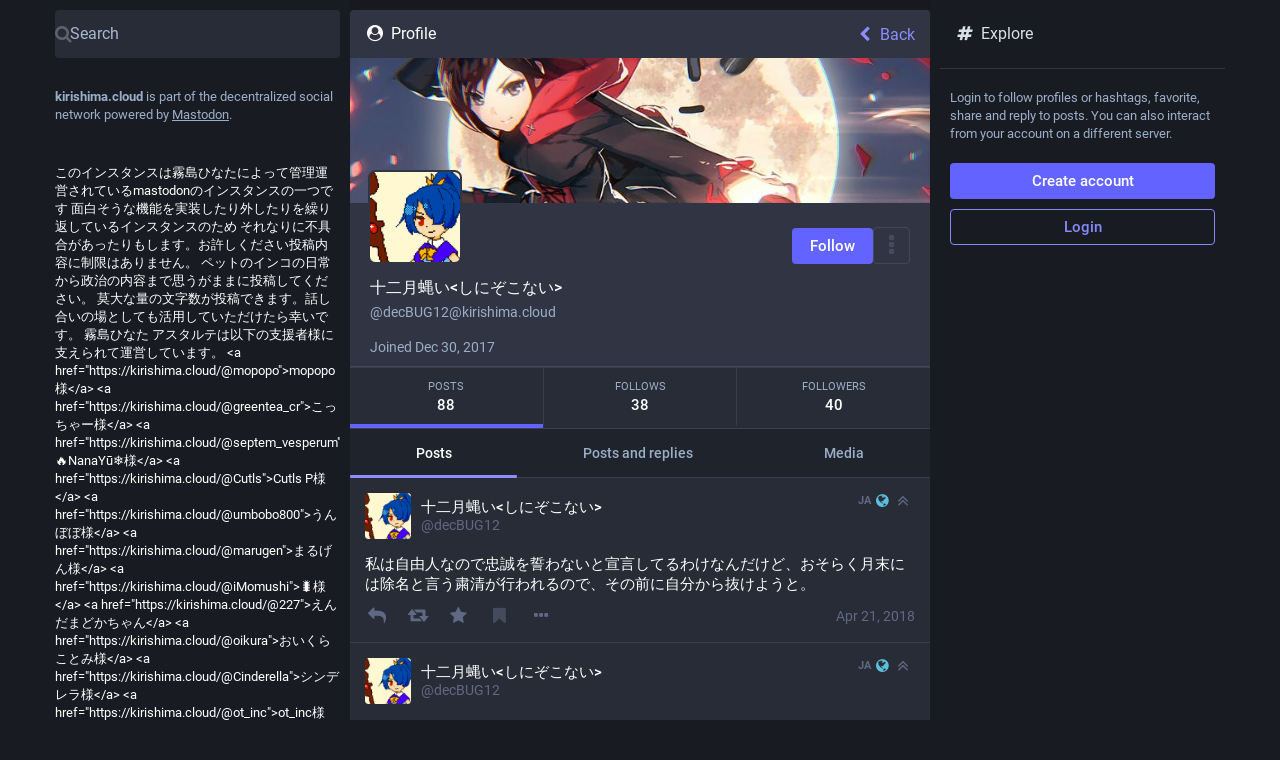

--- FILE ---
content_type: text/css; charset=utf-8
request_url: https://kirishima.cloud/custom.css
body_size: 1815
content:
a.status__display-name[href="https://kirishima.cloud/@yosida"]:before{
    content: "【アスタルテの希望】BAN候補生";
}

a.status__display-name[href="https://kirishima.cloud/@mopopo"]:before{
    content: "Rustはいいゾ！";
}

a.status__display-name[href="https://kirishima.cloud/@kokosuMIX"]:before{
    content: "👑🍃【元祖】京都の団地妻";
}

a.status__display-name[href="https://kirishima.cloud/@Megulire"]:before{
    content: "ローカル警察";
}

a.status__display-name[href="https://kirishima.cloud/@227"]:before{
    content: "まゆすき";
}

a.status__display-name[href="https://kirishima.cloud/@Cinderella"]:before{
    content: "Princess of Astarte";
}

a.status__display-name[href="https://kirishima.cloud/@umbobo800"]:before{
    content: "👑🍃🧠【居飛車党】数学派";
}

a.status__display-name[href="https://kirishima.cloud/@Kirishimalab21"]:before{
    content: "【風前の灯火】永遠の新規";
}

a.status__display-name[href="https://kirishima.cloud/@naokisz"]:before{
    content: "【XSSハンター】ふぁぼおじ";
}

a.status__display-name[href="https://kirishima.cloud/@teien"]:before{
    content: "【tei𝒽en】(*'ω' *)≡ｽｲｰ";
}

a.status__display-name[href="https://kirishima.cloud/@honey_bullet"]:before{
    content: "ｼﾞｬｯｸ=ｻﾝ";
}

a.status__display-name[href="https://kirishima.cloud/@k0zupixi"]:before{
    color: #ff8eff;
    content: "👘【復活】アスタルテのアイドルメイド";
}

a.status__display-name[href="https://kirishima.cloud/@ReSinnRinn"]:before{
    content: "少年の日の思い出~板橋~";
}

a.status__display-name[href="https://kirishima.cloud/@sanbongazin"]:before{
    color: #ff8eff;
    content: "👑女装系女子☆プログラマー";
}

a.status__display-name[href="https://kirishima.cloud/@sq_"]:before{
    content: "【恋人繋ぎ】女装済み きちうさ";
}

a.status__display-name[href="https://kirishima.cloud/@y"]:before{
    content: "【古参 泥酔王】影の実力者";
}

a.status__display-name[href="https://kirishima.cloud/@yotegl"]:before{
    color: #ff8eff;
    content: "【女装を夢見る乙女】ｼｮﾀくて";
}


a.status__display-name[href="https://kirishima.cloud/@80462"]:before{
    content: "長髪男子愛好家 おじ...😡😡😡";
}

a.status__display-name[href="https://kirishima.cloud/@ao"]:before{
    content: "乳製品の妖精";
}

a.status__display-name[href="https://kirishima.cloud/@Egidio"]:before{
    content: "惚気ヤクザ";
}

a.status__display-name[href="https://kirishima.cloud/@ALOZ"]:before{
    content: "My Sweet Home系マッチョ";
}

a.status__display-name[href="https://kirishima.cloud/@Zuho"]:before{
    content: "古代生物~女装~";
}

a.status__display-name[href="https://kirishima.cloud/@0801"]:before{
    content: "🍰ふともも天使🍰";
    color: #ffd700;
}

a.status__display-name[href="https://kirishima.cloud/@BarackObama"]:before{
    content: "photographer-電車-";
}

a.status__display-name[href="https://kirishima.cloud/@iMomushi"]:before{
    content: "🐉しもむし";
}

a.status__display-name[href="https://kirishima.cloud/@svchost"]:before{
    content: "【鯖缶公認】アスタルテマスター";
}

a.status__display-name[href="https://kirishima.cloud/@bai_kamo"]:before{
    content: "済男装【運試し】ガソリン予報";
}

a.status__display-name[href="https://kirishima.cloud/@jisai"]:before{
    content: "宇宙まで伸びた博識脱ﾆｰﾄ";
}

a.status__display-name[href="https://kirishima.cloud/@314121523_165380764_732964502"]:before{
    content: "【二郎】～ヤサイマシマシめる～";
}

a.status__display-name[href="https://kirishima.cloud/@oikura"]:before{
    content: "【老倉育】How much？";
}

a.status__display-name[href="https://kirishima.cloud/@sirohati"]:before{
    content: "ポテト魔人";
}

a.status__display-name[href="https://kirishima.cloud/@shiromu"]:before{
    content: "【白い立方体の恋人】音gamen";
}

a.status__display-name[href="https://kirishima.cloud/@macchi"]:before{
    content: "ちょっとそこの{$嫁婿}だれ！";
}

a.status__display-name[href="https://kirishima.cloud/@glamor149"]:before{
    content: "🧠ばったまげた！";
}

a.status__display-name[href="https://kirishima.cloud/@khirio"]:before{
    content: "女装写真用意済み とーほー";
}

a.status__display-name[href="https://kirishima.cloud/@camo"]:before{
    content: "アスタルテ女装要請担当大臣";
}

a.status__display-name[href="https://kirishima.cloud/@A___chromatic"]:before{
    content: "【会う|物理】ｷｬﾗｸﾘｴｲﾀｰ";
}

a.status__display-name[href="https://kirishima.cloud/@Mekamushi"]:before{
    content: "【幼虫】しもむし";
}

a.status__display-name[href="https://kirishima.cloud/@amio"]:before{
    content: "【残機0】変態保証人";
}


span.bbcode-marq-vertical:before{
    content: "まだ実装されてないよ！ cssのPR待ってます！by霧島ひなた";
    color: red;
}

div[data-status-by="@sq_"]{
    position: relative;
    color: #00ff7f;
}
div[data-status-by="@sq_"]:before {
    width: 95%;
    height: 93%;
    content: " ";
    position: absolute;
    background: url("https://media-astarte.global.ssl.fastly.net/media_attachments/files/106/159/284/222/721/183/original/0cbf87b308dbc8c7.png");
    background-size: cover;
    background-position: 0% 100%;
    background-color: rgba(49,53,67,0.9);
    background-blend-mode: lighten;
    opacity: 0.3;
    z-index: -1;
}

div[data-status-by="@naokisz"]{
    position: relative;
    color: #00ff7f;
}
div[data-status-by="@naokisz"]:before {
    width: 95%;
    height: 93%;
    content: " ";
    position: absolute;
    background: url("https://media-astarte.global.ssl.fastly.net/media_attachments/files/106/164/898/034/066/723/original/edf81f5dc2518801.png");
    background-size: cover;
    background-position: 0% 100%;
    background-color: rgba(49,53,67,0.9);
    background-blend-mode: lighten;
    opacity: 0.3;
    z-index: -1;
}

div[data-status-by="@shiromu"]{
    position: relative;
}
div[data-status-by="@shiromu"]:before {
    width: 95%;
    height: 93%;
    content: " ";
    position: absolute;
    background: url("https://astaroth.global.ssl.fastly.net/Astaroth/80235cd9-c8f2-471e-ac9c-6a3403d05608.gif");
    background-size: cover;
    background-position: 0% 100%;
    background-color: rgba(49,53,67,0.9);
    background-blend-mode: lighten;
    opacity: 0.3;
    z-index: -1;
}

div.status__content {

   h1{
      width: 100%;
      box-sizing: border-box;
   }

   h2{
      width: 100%;
      box-sizing: border-box;
   }

   h3{
      width: 100%;
      box-sizing: border-box;
   }

   h4{
      width: 100%;
      box-sizing: border-box;
   }

   h5{
      width: 100%;
      box-sizing: border-box;
   }

   h6{
      width: 100%;
      box-sizing: border-box;
   }

}

code {
    display: block;
    border-left: 2px solid;
    border-color: #079903;
    color: $white;
    padding-left: 10px;
    margin-top: 5px;
    margin-bottom: 5px;
    margin-left: 5px;
    background-color: #000000;
}



--- FILE ---
content_type: application/javascript
request_url: https://astarte.global.ssl.fastly.net/packs/js/flavours/glitch/common-007758920635b9a08067.chunk.js
body_size: 4939
content:
(window.webpackJsonp=window.webpackJsonp||[]).push([[538],{1161:function(t,e,n){"use strict";n.r(e),e.default=n.p+"media/flavours/glitch/images/logo_warn_glitch-68f2721071b15e54520ac713d29675cf.svg"},1522:function(t,e,n){"use strict";n.r(e),e.default=n.p+"media/flavours/glitch/images/elephant_ui_working-8d131ca68f598cb545a64ac0563199d1.svg"},1636:function(t,e,n){"use strict";n.r(e),e.default=n.p+"media/flavours/glitch/images/elephant_ui_disappointed-83980a5d0868aabbde510765f8a44a84.svg"},1637:function(t,e,n){"use strict";n.r(e),e.default=n.p+"media/flavours/glitch/images/glitch-preview-29f7c85e93ec77217ab5b6c3cde957eb.jpg"},1638:function(t,e,n){"use strict";n.r(e),e.default=n.p+"media/flavours/glitch/images/mbstobon-ui-0-07a1d75b024f0b0aed7127e1c1b20fc2.png"},1639:function(t,e,n){"use strict";n.r(e),e.default=n.p+"media/flavours/glitch/images/mbstobon-ui-1-c3aa4ba2dca2c406fa32e9ebee0d362b.png"},1640:function(t,e,n){"use strict";n.r(e),e.default=n.p+"media/flavours/glitch/images/mbstobon-ui-2-6c5e94fac80476dbc6271425c55582aa.png"},1641:function(t,e,n){"use strict";n.r(e),e.default=n.p+"media/flavours/glitch/images/mbstobon-ui-3-910511022c70f4fa81648fac23a90723.png"},1642:function(t,e,n){"use strict";n.r(e),e.default=n.p+"media/flavours/glitch/images/wave-drawer-500b968810ca19a639dd8ab9929f2e19.png"},1643:function(t,e,n){"use strict";n.r(e),e.default=n.p+"media/flavours/glitch/images/wave-drawer-glitched-f44fa25589f31f0ee52ab119cea119cb.png"},1790:function(t,e,n){t.exports=n(1820)},1791:function(t,e,n){var a={"./elephant_ui_disappointed":1636,"./elephant_ui_disappointed.svg":1636,"./elephant_ui_working":1522,"./elephant_ui_working.svg":1522,"./glitch-preview":1637,"./glitch-preview.jpg":1637,"./logo_warn_glitch":1161,"./logo_warn_glitch.svg":1161,"./mbstobon-ui-0":1638,"./mbstobon-ui-0.png":1638,"./mbstobon-ui-1":1639,"./mbstobon-ui-1.png":1639,"./mbstobon-ui-2":1640,"./mbstobon-ui-2.png":1640,"./mbstobon-ui-3":1641,"./mbstobon-ui-3.png":1641,"./wave-drawer":1642,"./wave-drawer-glitched":1643,"./wave-drawer-glitched.png":1643,"./wave-drawer.png":1642};function o(t){var e=r(t);return n(e)}function r(t){if(!n.o(a,t)){var e=new Error("Cannot find module '"+t+"'");throw e.code="MODULE_NOT_FOUND",e}return a[t]}o.keys=function(){return Object.keys(a)},o.resolve=r,t.exports=o,o.id=1791},1820:function(t,e,n){"use strict";n.r(e);n(92);n(41).a.start(),n(1791)},41:function(t,e,n){"use strict";n.d(e,"a",(function(){return Z}));const a="a[data-confirm], a[data-method], a[data-remote]:not([disabled]), a[data-disable-with], a[data-disable]",o={selector:"button[data-remote]:not([form]), button[data-confirm]:not([form])",exclude:"form button"},r="select[data-remote], input[data-remote], textarea[data-remote]",i="form:not([data-turbo=true])",c="form:not([data-turbo=true]) input[type=submit], form:not([data-turbo=true]) input[type=image], form:not([data-turbo=true]) button[type=submit], form:not([data-turbo=true]) button:not([type]), input[type=submit][form], input[type=image][form], button[type=submit][form], button[form]:not([type])",u="input[data-disable-with]:enabled, button[data-disable-with]:enabled, textarea[data-disable-with]:enabled, input[data-disable]:enabled, button[data-disable]:enabled, textarea[data-disable]:enabled",s="input[data-disable-with]:disabled, button[data-disable-with]:disabled, textarea[data-disable-with]:disabled, input[data-disable]:disabled, button[data-disable]:disabled, textarea[data-disable]:disabled",l="a[data-disable-with], a[data-disable]",d="button[data-remote][data-disable-with], button[data-remote][data-disable]";let m=null;const p=()=>{const t=document.querySelector("meta[name=csp-nonce]");return m=t&&t.content},f=()=>m||p(),b=Element.prototype.matches||Element.prototype.matchesSelector||Element.prototype.mozMatchesSelector||Element.prototype.msMatchesSelector||Element.prototype.oMatchesSelector||Element.prototype.webkitMatchesSelector,h=function(t,e){return e.exclude?b.call(t,e.selector)&&!b.call(t,e.exclude):b.call(t,e)},g="_ujsData",v=(t,e)=>t[g]?t[g][e]:void 0,y=function(t,e,n){return t[g]||(t[g]={}),t[g][e]=n},w=t=>Array.prototype.slice.call(document.querySelectorAll(t)),j=function(t){var e=!1;do{if(t.isContentEditable){e=!0;break}t=t.parentElement}while(t);return e},E=()=>{const t=document.querySelector("meta[name=csrf-token]");return t&&t.content},x=()=>{const t=document.querySelector("meta[name=csrf-param]");return t&&t.content},k=t=>{const e=E();if(e)return t.setRequestHeader("X-CSRF-Token",e)},S=()=>{const t=E(),e=x();if(t&&e)return w('form input[name="'+e+'"]').forEach((e=>e.value=t))},C={"*":"*/*",text:"text/plain",html:"text/html",xml:"application/xml, text/xml",json:"application/json, text/javascript",script:"text/javascript, application/javascript, application/ecmascript, application/x-ecmascript"},T=t=>{t=_(t);var e=A(t,(function(){const n=D(null!=e.response?e.response:e.responseText,e.getResponseHeader("Content-Type"));return 2===Math.floor(e.status/100)?"function"==typeof t.success&&t.success(n,e.statusText,e):"function"==typeof t.error&&t.error(n,e.statusText,e),"function"==typeof t.complete?t.complete(e,e.statusText):void 0}));return!(t.beforeSend&&!t.beforeSend(e,t))&&(e.readyState===XMLHttpRequest.OPENED?e.send(t.data):void 0)};var _=function(t){return t.url=t.url||location.href,t.type=t.type.toUpperCase(),"GET"===t.type&&t.data&&(t.url.indexOf("?")<0?t.url+="?"+t.data:t.url+="&"+t.data),t.dataType in C||(t.dataType="*"),t.accept=C[t.dataType],"*"!==t.dataType&&(t.accept+=", */*; q=0.01"),t},A=function(t,e){const n=new XMLHttpRequest;return n.open(t.type,t.url,!0),n.setRequestHeader("Accept",t.accept),"string"==typeof t.data&&n.setRequestHeader("Content-Type","application/x-www-form-urlencoded; charset=UTF-8"),t.crossDomain||(n.setRequestHeader("X-Requested-With","XMLHttpRequest"),k(n)),n.withCredentials=!!t.withCredentials,n.onreadystatechange=function(){if(n.readyState===XMLHttpRequest.DONE)return e(n)},n},D=function(t,e){if("string"==typeof t&&"string"==typeof e)if(e.match(/\bjson\b/))try{t=JSON.parse(t)}catch(t){}else if(e.match(/\b(?:java|ecma)script\b/)){const e=document.createElement("script");e.setAttribute("nonce",f()),e.text=t,document.head.appendChild(e).parentNode.removeChild(e)}else if(e.match(/\b(xml|html|svg)\b/)){const n=new DOMParser;e=e.replace(/;.+/,"");try{t=n.parseFromString(t,e)}catch(t){}}return t};const M=function(t){const e=document.createElement("a");e.href=location.href;const n=document.createElement("a");try{return n.href=t,!((!n.protocol||":"===n.protocol)&&!n.host||e.protocol+"//"+e.host==n.protocol+"//"+n.host)}catch(t){return!0}};let L,{CustomEvent:q}=window;"function"!=typeof q&&(q=function(t,e){const n=document.createEvent("CustomEvent");return n.initCustomEvent(t,e.bubbles,e.cancelable,e.detail),n},q.prototype=window.Event.prototype,({preventDefault:L}=q.prototype),q.prototype.preventDefault=function(){const t=L.call(this);return this.cancelable&&!this.defaultPrevented&&Object.defineProperty(this,"defaultPrevented",{get:()=>!0}),t});const R=(t,e,n)=>{const a=new q(e,{bubbles:!0,cancelable:!0,detail:n});return t.dispatchEvent(a),!a.defaultPrevented},H=t=>{R(t.target,"ujs:everythingStopped"),t.preventDefault(),t.stopPropagation(),t.stopImmediatePropagation()},P=(t,e,n,a)=>t.addEventListener(n,(function(t){let{target:n}=t;for(;n instanceof Element&&!h(n,e);)n=n.parentNode;n instanceof Element&&!1===a.call(n,t)&&(t.preventDefault(),t.stopPropagation())})),O=t=>Array.prototype.slice.call(t),$=(t,e)=>{let n=[t];h(t,"form")&&(n=O(t.elements));const a=[];return n.forEach((function(t){t.name&&!t.disabled&&(h(t,"fieldset[disabled] *")||(h(t,"select")?O(t.options).forEach((function(e){e.selected&&a.push({name:t.name,value:e.value})})):(t.checked||-1===["radio","checkbox","submit"].indexOf(t.type))&&a.push({name:t.name,value:t.value})))})),e&&a.push(e),a.map((function(t){return t.name?`${encodeURIComponent(t.name)}=${encodeURIComponent(t.value)}`:t})).join("&")},N=(t,e)=>h(t,"form")?O(t.elements).filter((t=>h(t,e))):O(t.querySelectorAll(e));var I=function(t,e){let n;const a=t.getAttribute("data-confirm");if(!a)return!0;let o=!1;if(R(t,"confirm")){try{o=e.confirm(a,t)}catch(t){}n=R(t,"confirm:complete",[o])}return o&&n};const U=function(t){this.disabled&&H(t)},X=t=>{let e;if(t instanceof Event){if(V(t))return;e=t.target}else e=t;if(!j(e))return h(e,l)?G(e):h(e,d)||h(e,s)?B(e):h(e,i)?K(e):void 0},F=t=>{const e=t instanceof Event?t.target:t;if(!j(e))return h(e,l)?Q(e):h(e,d)||h(e,u)?z(e):h(e,i)?J(e):void 0};var Q=function(t){if(v(t,"ujs:disabled"))return;const e=t.getAttribute("data-disable-with");return null!=e&&(y(t,"ujs:enable-with",t.innerHTML),t.innerHTML=e),t.addEventListener("click",H),y(t,"ujs:disabled",!0)},G=function(t){const e=v(t,"ujs:enable-with");return null!=e&&(t.innerHTML=e,y(t,"ujs:enable-with",null)),t.removeEventListener("click",H),y(t,"ujs:disabled",null)},J=t=>N(t,u).forEach(z),z=function(t){if(v(t,"ujs:disabled"))return;const e=t.getAttribute("data-disable-with");return null!=e&&(h(t,"button")?(y(t,"ujs:enable-with",t.innerHTML),t.innerHTML=e):(y(t,"ujs:enable-with",t.value),t.value=e)),t.disabled=!0,y(t,"ujs:disabled",!0)},K=t=>N(t,s).forEach((t=>B(t))),B=function(t){const e=v(t,"ujs:enable-with");return null!=e&&(h(t,"button")?t.innerHTML=e:t.value=e,y(t,"ujs:enable-with",null)),t.disabled=!1,y(t,"ujs:disabled",null)},V=function(t){const e=t.detail?t.detail[0]:void 0;return e&&e.getResponseHeader("X-Xhr-Redirect")};const W=function(t){const e=this,{form:n}=e;if(n)return e.name&&y(n,"ujs:submit-button",{name:e.name,value:e.value}),y(n,"ujs:formnovalidate-button",e.formNoValidate),y(n,"ujs:submit-button-formaction",e.getAttribute("formaction")),y(n,"ujs:submit-button-formmethod",e.getAttribute("formmethod"))},Y=function(t){const e=(this.getAttribute("data-method")||"GET").toUpperCase(),n=this.getAttribute("data-params"),a=(t.metaKey||t.ctrlKey)&&"GET"===e&&!n;(null!=t.button&&0!==t.button||a)&&t.stopImmediatePropagation()},Z={$:w,ajax:T,buttonClickSelector:o,buttonDisableSelector:d,confirm:(t,e)=>window.confirm(t),cspNonce:f,csrfToken:E,csrfParam:x,CSRFProtection:k,delegate:P,disableElement:F,enableElement:X,fileInputSelector:"input[name][type=file]:not([disabled])",fire:R,formElements:N,formEnableSelector:s,formDisableSelector:u,formInputClickSelector:c,formSubmitButtonClick:W,formSubmitSelector:i,getData:v,handleDisabledElement:U,href:t=>t.href,inputChangeSelector:r,isCrossDomain:M,linkClickSelector:a,linkDisableSelector:l,loadCSPNonce:p,matches:h,preventInsignificantClick:Y,refreshCSRFTokens:S,serializeElement:$,setData:y,stopEverything:H},tt=(et=Z,function(t){I(this,et)||H(t)});var et;Z.handleConfirm=tt;const nt=(t=>function(e){const n=this,a=n.getAttribute("data-method");if(!a)return;if(j(this))return;const o=t.href(n),r=E(),i=x(),c=document.createElement("form");let u=`<input name='_method' value='${a}' type='hidden' />`;i&&r&&!M(o)&&(u+=`<input name='${i}' value='${r}' type='hidden' />`),u+='<input type="submit" />',c.method="post",c.action=o,c.target=n.target,c.innerHTML=u,c.style.display="none",document.body.appendChild(c),c.querySelector('[type="submit"]').click(),H(e)})(Z);Z.handleMethod=nt;const at=(t=>function(e){let n,a,c;const u=this;if(!function(t){const e=t.getAttribute("data-remote");return null!=e&&"false"!==e}(u))return!0;if(!R(u,"ajax:before"))return R(u,"ajax:stopped"),!1;if(j(u))return R(u,"ajax:stopped"),!1;const s=u.getAttribute("data-with-credentials"),l=u.getAttribute("data-type")||"script";if(h(u,i)){const t=v(u,"ujs:submit-button");a=v(u,"ujs:submit-button-formmethod")||u.getAttribute("method")||"get",c=v(u,"ujs:submit-button-formaction")||u.getAttribute("action")||location.href,"GET"===a.toUpperCase()&&(c=c.replace(/\?.*$/,"")),"multipart/form-data"===u.enctype?(n=new FormData(u),null!=t&&n.append(t.name,t.value)):n=$(u,t),y(u,"ujs:submit-button",null),y(u,"ujs:submit-button-formmethod",null),y(u,"ujs:submit-button-formaction",null)}else h(u,o)||h(u,r)?(a=u.getAttribute("data-method"),c=u.getAttribute("data-url"),n=$(u,u.getAttribute("data-params"))):(a=u.getAttribute("data-method"),c=t.href(u),n=u.getAttribute("data-params"));T({type:a||"GET",url:c,data:n,dataType:l,beforeSend:(t,e)=>R(u,"ajax:beforeSend",[t,e])?R(u,"ajax:send",[t]):(R(u,"ajax:stopped"),!1),success:(...t)=>R(u,"ajax:success",t),error:(...t)=>R(u,"ajax:error",t),complete:(...t)=>R(u,"ajax:complete",t),crossDomain:M(c),withCredentials:null!=s&&"false"!==s}),H(e)})(Z);Z.handleRemote=at;if(Z.start=function(){if(window._rails_loaded)throw new Error("rails-ujs has already been loaded!");return window.addEventListener("pageshow",(function(){w(s).forEach((function(t){v(t,"ujs:disabled")&&X(t)})),w(l).forEach((function(t){v(t,"ujs:disabled")&&X(t)}))})),P(document,l,"ajax:complete",X),P(document,l,"ajax:stopped",X),P(document,d,"ajax:complete",X),P(document,d,"ajax:stopped",X),P(document,a,"click",Y),P(document,a,"click",U),P(document,a,"click",tt),P(document,a,"click",F),P(document,a,"click",at),P(document,a,"click",nt),P(document,o,"click",Y),P(document,o,"click",U),P(document,o,"click",tt),P(document,o,"click",F),P(document,o,"click",at),P(document,r,"change",U),P(document,r,"change",tt),P(document,r,"change",at),P(document,i,"submit",U),P(document,i,"submit",tt),P(document,i,"submit",at),P(document,i,"submit",(t=>setTimeout((()=>F(t)),13))),P(document,i,"ajax:send",F),P(document,i,"ajax:complete",X),P(document,c,"click",Y),P(document,c,"click",U),P(document,c,"click",tt),P(document,c,"click",W),document.addEventListener("DOMContentLoaded",S),document.addEventListener("DOMContentLoaded",p),window._rails_loaded=!0},"undefined"!=typeof jQuery&&jQuery&&jQuery.ajax){if(jQuery.rails)throw new Error("If you load both jquery_ujs and rails-ujs, use rails-ujs only.");jQuery.rails=Z,jQuery.ajaxPrefilter((function(t,e,n){if(!t.crossDomain)return k(n)}))}},92:function(t,e,n){function a(t){return t.replace(/^\/*/,"").replace(/\/*$/,"")}const o=document.querySelector("meta[name=cdn-host]");n.p=function(){let t=arguments.length>1&&void 0!==arguments[1]?arguments[1]:"",e=a(arguments.length>0&&void 0!==arguments[0]?arguments[0]:"");return e&&!/^http/i.test(e)&&(e=`//${e}`),`${e}/${a(t)}/`}(o?o.content:"","packs")}},[[1790,0]]]);
//# sourceMappingURL=common-007758920635b9a08067.chunk.js.map

--- FILE ---
content_type: application/javascript
request_url: https://astarte.global.ssl.fastly.net/packs/js/locales/glitch/en-json-41892e5915a3ff99ca45.chunk.js
body_size: 3455
content:
(window.webpackJsonp=window.webpackJsonp||[]).push([[575],{1391:function(t){t.exports=JSON.parse('{"about.fork_disclaimer":"Glitch-soc is free open source software forked from Mastodon.","account.disclaimer_full":"Information below may reflect the user\'s profile incompletely.","account.follows":"Follows","account.joined":"Joined {date}","account.suspended_disclaimer_full":"This user has been suspended by a moderator.","account.view_full_profile":"View full profile","advanced_options.icon_title":"Advanced options","advanced_options.local-only.long":"Do not post to other instances","advanced_options.local-only.short":"Local-only","advanced_options.local-only.tooltip":"This post is local-only","advanced_options.threaded_mode.long":"Automatically opens a reply on posting","advanced_options.threaded_mode.short":"Threaded mode","advanced_options.threaded_mode.tooltip":"Threaded mode enabled","boost_modal.missing_description":"This toot contains some media without description","column.favourited_by":"Favourited by","column.heading":"Misc","column.reblogged_by":"Boosted by","column.subheading":"Miscellaneous options","column_header.profile":"Profile","column_subheading.lists":"Lists","column_subheading.navigation":"Navigation","community.column_settings.allow_local_only":"Show local-only toots","compose.attach":"Attach...","compose.attach.doodle":"Draw something","compose.attach.upload":"Upload a file","compose.content-type.html":"HTML","compose.content-type.markdown":"Markdown","compose.content-type.plain":"Plain text","compose_form.poll.multiple_choices":"Allow multiple choices","compose_form.poll.single_choice":"Allow one choice","compose_form.spoiler":"Hide text behind warning","confirmation_modal.do_not_ask_again":"Do not ask for confirmation again","confirmations.deprecated_settings.confirm":"Use Mastodon preferences","confirmations.deprecated_settings.message":"Some of the glitch-soc device-specific {app_settings} you are using have been replaced by Mastodon {preferences} and will be overriden:","confirmations.missing_media_description.confirm":"Send anyway","confirmations.missing_media_description.edit":"Edit media","confirmations.missing_media_description.message":"At least one media attachment is lacking a description. Consider describing all media attachments for the visually impaired before sending your toot.","confirmations.unfilter.author":"Author","confirmations.unfilter.confirm":"Show","confirmations.unfilter.edit_filter":"Edit filter","confirmations.unfilter.filters":"Matching {count, plural, one {filter} other {filters}}","content-type.change":"Content type","direct.group_by_conversations":"Group by conversation","endorsed_accounts_editor.endorsed_accounts":"Featured accounts","favourite_modal.combo":"You can press {combo} to skip this next time","firehose.column_settings.allow_local_only":"Show local-only posts in \\"All\\"","home.column_settings.advanced":"Advanced","home.column_settings.filter_regex":"Filter out by regular expressions","home.column_settings.show_direct":"Show private mentions","home.settings":"Column settings","keyboard_shortcuts.bookmark":"to bookmark","keyboard_shortcuts.secondary_toot":"to send toot using secondary privacy setting","keyboard_shortcuts.toggle_collapse":"to collapse/uncollapse toots","media_gallery.sensitive":"Sensitive","moved_to_warning":"This account is marked as moved to {moved_to_link}, and may thus not accept new follows.","navigation_bar.app_settings":"App settings","navigation_bar.featured_users":"Featured users","navigation_bar.keyboard_shortcuts":"Keyboard shortcuts","navigation_bar.misc":"Misc","notification.markForDeletion":"Mark for deletion","notification_purge.btn_all":"Select\\nall","notification_purge.btn_apply":"Clear\\nselected","notification_purge.btn_invert":"Invert\\nselection","notification_purge.btn_none":"Select\\nnone","notification_purge.start":"Enter notification cleaning mode","notifications.marked_clear":"Clear selected notifications","notifications.marked_clear_confirmation":"Are you sure you want to permanently clear all selected notifications?","settings.always_show_spoilers_field":"Always enable the Content Warning field","settings.auto_collapse":"Automatic collapsing","settings.auto_collapse_all":"Everything","settings.auto_collapse_height":"Height (in pixels) for a toot to be considered lengthy","settings.auto_collapse_lengthy":"Lengthy toots","settings.auto_collapse_media":"Toots with media","settings.auto_collapse_notifications":"Notifications","settings.auto_collapse_reblogs":"Boosts","settings.auto_collapse_replies":"Replies","settings.close":"Close","settings.collapsed_statuses":"Collapsed toots","settings.compose_box_opts":"Compose box","settings.confirm_before_clearing_draft":"Show confirmation dialog before overwriting the message being composed","settings.confirm_boost_missing_media_description":"Show confirmation dialog before boosting toots lacking media descriptions","settings.confirm_missing_media_description":"Show confirmation dialog before sending toots lacking media descriptions","settings.content_warnings":"Content Warnings","settings.content_warnings.regexp":"Regular expression","settings.content_warnings_filter":"Content warnings to not automatically unfold:","settings.content_warnings_media_outside":"Display media attachments outside content warnings","settings.content_warnings_media_outside_hint":"Reproduce upstream Mastodon behavior by having the Content Warning toggle not affect media attachments","settings.content_warnings_shared_state":"Show/hide content of all copies at once","settings.content_warnings_shared_state_hint":"Reproduce upstream Mastodon behavior by having the Content Warning button affect all copies of a post at once. This will prevent automatic collapsing of any copy of a toot with unfolded CW","settings.content_warnings_unfold_opts":"Auto-unfolding options","settings.deprecated_setting":"This setting is now controlled from Mastodon\'s {settings_page_link}","settings.enable_collapsed":"Enable collapsed toots","settings.enable_collapsed_hint":"Collapsed posts have parts of their contents hidden to take up less screen space. This is distinct from the Content Warning feature","settings.enable_content_warnings_auto_unfold":"Automatically unfold content-warnings","settings.general":"General","settings.hicolor_privacy_icons":"High color privacy icons","settings.hicolor_privacy_icons.hint":"Display privacy icons in bright and easily distinguishable colors","settings.image_backgrounds":"Image backgrounds","settings.image_backgrounds_media":"Preview collapsed toot media","settings.image_backgrounds_media_hint":"If the post has any media attachment, use the first one as a background","settings.image_backgrounds_users":"Give collapsed toots an image background","settings.inline_preview_cards":"Inline preview cards for external links","settings.layout_opts":"Layout options","settings.media":"Media","settings.media_fullwidth":"Full-width media previews","settings.media_letterbox":"Letterbox media","settings.media_letterbox_hint":"Scale down and letterbox media to fill the image containers instead of stretching and cropping them","settings.media_reveal_behind_cw":"Reveal sensitive media behind a CW by default","settings.notifications.favicon_badge":"Unread notifications favicon badge","settings.notifications.favicon_badge.hint":"Add a badge for unread notifications to the favicon","settings.notifications.tab_badge":"Unread notifications badge","settings.notifications.tab_badge.hint":"Display a badge for unread notifications in the column icons when the notifications column isn\'t open","settings.notifications_opts":"Notifications options","settings.pop_in_left":"Left","settings.pop_in_player":"Enable pop-in player","settings.pop_in_position":"Pop-in player position:","settings.pop_in_right":"Right","settings.preferences":"User preferences","settings.prepend_cw_re":"Prepend “re: ” to content warnings when replying","settings.preselect_on_reply":"Pre-select usernames on reply","settings.preselect_on_reply_hint":"When replying to a conversation with multiple participants, pre-select usernames past the first","settings.rewrite_mentions":"Rewrite mentions in displayed statuses","settings.rewrite_mentions_acct":"Rewrite with username and domain (when the account is remote)","settings.rewrite_mentions_no":"Do not rewrite mentions","settings.rewrite_mentions_username":"Rewrite with username","settings.shared_settings_link":"user preferences","settings.show_action_bar":"Show action buttons in collapsed toots","settings.show_content_type_choice":"Show content-type choice when authoring toots","settings.show_reply_counter":"Display an estimate of the reply count","settings.side_arm":"Secondary toot button:","settings.side_arm.none":"None","settings.side_arm_reply_mode":"When replying to a toot, the secondary toot button should:","settings.side_arm_reply_mode.copy":"Copy privacy setting of the toot being replied to","settings.side_arm_reply_mode.keep":"Keep its set privacy","settings.side_arm_reply_mode.restrict":"Restrict privacy setting to that of the toot being replied to","settings.status_icons":"Toot icons","settings.status_icons_language":"Language indicator","settings.status_icons_local_only":"Local-only indicator","settings.status_icons_media":"Media and poll indicators","settings.status_icons_reply":"Reply indicator","settings.status_icons_visibility":"Toot privacy indicator","settings.swipe_to_change_columns":"Allow swiping to change columns (Mobile only)","settings.tag_misleading_links":"Tag misleading links","settings.tag_misleading_links.hint":"Add a visual indication with the link target host to every link not mentioning it explicitly","settings.wide_view":"Wide view (Desktop mode only)","settings.wide_view_hint":"Stretches columns to better fill the available space.","status.collapse":"Collapse","status.has_audio":"Features attached audio files","status.has_pictures":"Features attached pictures","status.has_preview_card":"Features an attached preview card","status.has_video":"Features attached videos","status.in_reply_to":"This toot is a reply","status.is_poll":"This toot is a poll","status.local_only":"Only visible from your instance","status.sensitive_toggle":"Click to view","status.uncollapse":"Uncollapse","suggestions.dismiss":"Dismiss suggestion"}')}}]);
//# sourceMappingURL=en-json-41892e5915a3ff99ca45.chunk.js.map

--- FILE ---
content_type: application/javascript
request_url: https://astarte.global.ssl.fastly.net/packs/js/core/common-17558ea35bb855ae9e26.chunk.js
body_size: 3363
content:
(window.webpackJsonp=window.webpackJsonp||[]).push([[448],{1765:function(e,i,c){e.exports=c(1766)},1766:function(e,i,c){"use strict";c.r(i);c(92),c(844);c(845)},214:function(e,i,c){"use strict";c.r(i),i.default=c.p+"media/images/logo-d4b5dc90fd3e117d141ae7053b157f58.svg"},696:function(e,i,c){"use strict";c.r(i),i.default=c.p+"media/images/elephant_ui_working-8d131ca68f598cb545a64ac0563199d1.svg"},705:function(e,i,c){"use strict";c.r(i),i.default=c.p+"media/images/elephant_ui_plane-72f8702db120a51a1cdbc4fb7f5ef59d.svg"},707:function(e,i,c){"use strict";c.r(i),i.default=c.p+"media/images/elephant_ui_conversation-83162afc12053fe48ad326b35943f4ec.svg"},708:function(e,i,c){"use strict";c.r(i),i.default=c.p+"media/images/friends-cropped-40409bf96999902fa49757ebce824ce6.png"},709:function(e,i,c){"use strict";c.r(i),i.default=c.p+"media/images/alert_badge-7496d50f8d881696aac50612817cea09.png"},710:function(e,i,c){"use strict";c.r(i),i.default=c.p+"media/images/app-icon-0808256a4b7b3a7d337085d90c1b6133.svg"},711:function(e,i,c){"use strict";c.r(i),i.default=c.p+"media/images/clippy_frame-cebc319fd6b2dd17470f5885135b254d.png"},712:function(e,i,c){"use strict";c.r(i),i.default=c.p+"media/images/clippy_wave-08dd77627aebc3a03c6144aa032a16ce.gif"},713:function(e,i,c){"use strict";c.r(i),i.default=c.p+"media/images/elephant_ui_disappointed-83980a5d0868aabbde510765f8a44a84.svg"},714:function(e,i,c){"use strict";c.r(i),i.default=c.p+"media/images/elephant_ui_greeting-530b368959aeb035f1ebb16fbc361c71.svg"},715:function(e,i,c){"use strict";c.r(i),i.default=c.p+"media/images/icon_about-46ecab9d267deff245eefec24765b056.png"},716:function(e,i,c){"use strict";c.r(i),i.default=c.p+"media/images/icon_blocks-bbacb5b2faa1fabb2cef915a55d20e96.png"},717:function(e,i,c){"use strict";c.r(i),i.default=c.p+"media/images/icon_bookmarks-630f834a9cdfcfbd0695b8378bb94272.png"},718:function(e,i,c){"use strict";c.r(i),i.default=c.p+"media/images/icon_developers-f6f6af71d10e27655bdc436afa1be175.png"},719:function(e,i,c){"use strict";c.r(i),i.default=c.p+"media/images/icon_direct-d49ac99c0152da6f9eb29ef8f7e1c7af.png"},720:function(e,i,c){"use strict";c.r(i),i.default=c.p+"media/images/icon_docs-f4ae2f1097ad0f2601bf0f5b94077baf.png"},721:function(e,i,c){"use strict";c.r(i),i.default=c.p+"media/images/icon_domain_blocks-53f35b47e26a6d3b4274d8c92f08ae5f.png"},722:function(e,i,c){"use strict";c.r(i),i.default=c.p+"media/images/icon_follow_requests-91c981db2537e17eabbc2587e9018694.png"},723:function(e,i,c){"use strict";c.r(i),i.default=c.p+"media/images/icon_home-b975852cd284efcef781def5d944de24.png"},724:function(e,i,c){"use strict";c.r(i),i.default=c.p+"media/images/icon_invite-eaeca8c2bc6092d9296be6e97f29d768.png"},725:function(e,i,c){"use strict";c.r(i),i.default=c.p+"media/images/icon_keyboard_shortcuts-50957cfd26b5dcaf69010bb7d375336e.png"},726:function(e,i,c){"use strict";c.r(i),i.default=c.p+"media/images/icon_likes-e933c7111e0ee9fa0dbce8f4ef9b4d15.png"},727:function(e,i,c){"use strict";c.r(i),i.default=c.p+"media/images/icon_lists-e1c87661f6c1e7aab27740c16777ecc9.png"},728:function(e,i,c){"use strict";c.r(i),i.default=c.p+"media/images/icon_local-ba9eb8c6b0d2649a5cdad6574f7d516c.png"},729:function(e,i,c){"use strict";c.r(i),i.default=c.p+"media/images/icon_logout-c9c7b4344a015f7d03662f6c3b7aed71.png"},730:function(e,i,c){"use strict";c.r(i),i.default=c.p+"media/images/icon_mobile_apps-a981aa2d6ac5085a02e7e548a4504871.png"},731:function(e,i,c){"use strict";c.r(i),i.default=c.p+"media/images/icon_mutes-7d562e2ae2a2e36d206236897259687e.png"},732:function(e,i,c){"use strict";c.r(i),i.default=c.p+"media/images/icon_notifications-34db240c01edf35668e9628116a0e893.png"},733:function(e,i,c){"use strict";c.r(i),i.default=c.p+"media/images/icon_pin-da7d2fcd7621b8039450ccf96462a1e7.png"},734:function(e,i,c){"use strict";c.r(i),i.default=c.p+"media/images/icon_profile_directory-b793c2f670b80656d4bbd334e07e92f0.png"},735:function(e,i,c){"use strict";c.r(i),i.default=c.p+"media/images/icon_public-638410c822c783f8ff21c07015a97c43.png"},736:function(e,i,c){"use strict";c.r(i),i.default=c.p+"media/images/icon_settings-74168dac7dc1d00faef7057179afaf38.png"},737:function(e,i,c){"use strict";c.r(i),i.default=c.p+"media/images/icon_tos-bdf2d5ff088b680aa2c3d0f08fa51ea5.png"},738:function(e,i,c){"use strict";c.r(i),i.default=c.p+"media/images/icons/icon_cached-bb4d475764c7c6fe4ffc1e3496af21fb.svg"},739:function(e,i,c){"use strict";c.r(i),i.default=c.p+"media/images/icons/icon_done-158fdbfc997bfbaecd661b95ac707663.svg"},740:function(e,i,c){"use strict";c.r(i),i.default=c.p+"media/images/icons/icon_email-185c94df8b200b5513adfd2cb2c90cf2.svg"},741:function(e,i,c){"use strict";c.r(i),i.default=c.p+"media/images/icons/icon_file_download-99cc9fe7a1a90b340c55e5d3860315bc.svg"},742:function(e,i,c){"use strict";c.r(i),i.default=c.p+"media/images/icons/icon_flag-abc0a5f6874c0737c69c0f47c94f8bdb.svg"},743:function(e,i,c){"use strict";c.r(i),i.default=c.p+"media/images/icons/icon_grade-b210a115be8deda342ba1cd816bf4796.svg"},744:function(e,i,c){"use strict";c.r(i),i.default=c.p+"media/images/icons/icon_lock_open-9581ebece5a62933d1562da18b868457.svg"},745:function(e,i,c){"use strict";c.r(i),i.default=c.p+"media/images/icons/icon_person_add-d9557536647bdd6fc5a2af1e8e7fd352.svg"},746:function(e,i,c){"use strict";c.r(i),i.default=c.p+"media/images/icons/icon_reply-e0c983a2e64569176501a9e047f91b7e.svg"},747:function(e,i,c){"use strict";c.r(i),i.default=c.p+"media/images/logo-symbol-icon-de9e68dc49b19eb5cd142d3316f9e95e.svg"},748:function(e,i,c){"use strict";c.r(i),i.default=c.p+"media/images/logo-symbol-wordmark-3830557f705aa0d7559b03269c942fe4.svg"},749:function(e,i,c){"use strict";c.r(i),i.default=c.p+"media/images/logo_full-4f531370f8ab23cd34058f3a7c2464ca.svg"},750:function(e,i,c){"use strict";c.r(i),i.default=c.p+"media/images/logo_transparent-9aedc3a098e790b61726b33fcd385cb4.svg"},751:function(e,i,c){"use strict";c.r(i),i.default=c.p+"media/images/mailer/icon_cached-d82304cbd965343f5f6a5631d68e8a15.png"},752:function(e,i,c){"use strict";c.r(i),i.default=c.p+"media/images/mailer/icon_done-f49dc0b65c99f2edce1b99ee696f0b8d.png"},753:function(e,i,c){"use strict";c.r(i),i.default=c.p+"media/images/mailer/icon_email-07eaf000249a54dae76b2937a834c3ae.png"},754:function(e,i,c){"use strict";c.r(i),i.default=c.p+"media/images/mailer/icon_file_download-fb5f9be9fd8e11726c3b3a1d47e72717.png"},755:function(e,i,c){"use strict";c.r(i),i.default=c.p+"media/images/mailer/icon_flag-fb052043db6f17c4f79c21fccff09700.png"},756:function(e,i,c){"use strict";c.r(i),i.default=c.p+"media/images/mailer/icon_grade-15655c70b6fe2ca2f8547db15929187a.png"},757:function(e,i,c){"use strict";c.r(i),i.default=c.p+"media/images/mailer/icon_lock_open-8e5ae4f888e6ea016e3046b607314d02.png"},758:function(e,i,c){"use strict";c.r(i),i.default=c.p+"media/images/mailer/icon_person_add-a9759d23d1662ab87c2f255c8906107b.png"},759:function(e,i,c){"use strict";c.r(i),i.default=c.p+"media/images/mailer/icon_reply-05e7be76b12b1b5529bd003bbe17bcf2.png"},760:function(e,i,c){"use strict";c.r(i),i.default=c.p+"media/images/mailer/logo-50cfb97cbce11d4974c71481a924b69c.png"},761:function(e,i,c){"use strict";c.r(i),i.default=c.p+"media/images/mailer/wordmark-8a93a992d2c8ac64361a1bc2c1664250.png"},762:function(e,i,c){"use strict";c.r(i),i.default=c.p+"media/images/preview-6399aebd96ccf025654e2977454f168f.png"},763:function(e,i,c){"use strict";c.r(i),i.default=c.p+"media/images/reticle-dbff413218a2f5843b32cf2fb9968eb4.png"},764:function(e,i,c){"use strict";c.r(i),i.default=c.p+"media/images/screenshot-09323590b4d8c05ec2037990998d61db.jpg"},765:function(e,i,c){"use strict";c.r(i),i.default=c.p+"media/images/start-c9e591fef1e88b891c5de071323d57b8.png"},766:function(e,i,c){"use strict";c.r(i),i.default=c.p+"media/images/void-cf1819950446c7563cdb09966c0db01d.png"},844:function(e,i,c){},845:function(e,i,c){var n={"./alert_badge":709,"./alert_badge.png":709,"./app-icon":710,"./app-icon.svg":710,"./clippy_frame":711,"./clippy_frame.png":711,"./clippy_wave":712,"./clippy_wave.gif":712,"./elephant_ui_conversation":707,"./elephant_ui_conversation.svg":707,"./elephant_ui_disappointed":713,"./elephant_ui_disappointed.svg":713,"./elephant_ui_greeting":714,"./elephant_ui_greeting.svg":714,"./elephant_ui_plane":705,"./elephant_ui_plane.svg":705,"./elephant_ui_working":696,"./elephant_ui_working.svg":696,"./friends-cropped":708,"./friends-cropped.png":708,"./icon_about":715,"./icon_about.png":715,"./icon_blocks":716,"./icon_blocks.png":716,"./icon_bookmarks":717,"./icon_bookmarks.png":717,"./icon_developers":718,"./icon_developers.png":718,"./icon_direct":719,"./icon_direct.png":719,"./icon_docs":720,"./icon_docs.png":720,"./icon_domain_blocks":721,"./icon_domain_blocks.png":721,"./icon_follow_requests":722,"./icon_follow_requests.png":722,"./icon_home":723,"./icon_home.png":723,"./icon_invite":724,"./icon_invite.png":724,"./icon_keyboard_shortcuts":725,"./icon_keyboard_shortcuts.png":725,"./icon_likes":726,"./icon_likes.png":726,"./icon_lists":727,"./icon_lists.png":727,"./icon_local":728,"./icon_local.png":728,"./icon_logout":729,"./icon_logout.png":729,"./icon_mobile_apps":730,"./icon_mobile_apps.png":730,"./icon_mutes":731,"./icon_mutes.png":731,"./icon_notifications":732,"./icon_notifications.png":732,"./icon_pin":733,"./icon_pin.png":733,"./icon_profile_directory":734,"./icon_profile_directory.png":734,"./icon_public":735,"./icon_public.png":735,"./icon_settings":736,"./icon_settings.png":736,"./icon_tos":737,"./icon_tos.png":737,"./icons/icon_cached":738,"./icons/icon_cached.svg":738,"./icons/icon_done":739,"./icons/icon_done.svg":739,"./icons/icon_email":740,"./icons/icon_email.svg":740,"./icons/icon_file_download":741,"./icons/icon_file_download.svg":741,"./icons/icon_flag":742,"./icons/icon_flag.svg":742,"./icons/icon_grade":743,"./icons/icon_grade.svg":743,"./icons/icon_lock_open":744,"./icons/icon_lock_open.svg":744,"./icons/icon_person_add":745,"./icons/icon_person_add.svg":745,"./icons/icon_reply":746,"./icons/icon_reply.svg":746,"./logo":214,"./logo-symbol-icon":747,"./logo-symbol-icon.svg":747,"./logo-symbol-wordmark":748,"./logo-symbol-wordmark.svg":748,"./logo.svg":214,"./logo_full":749,"./logo_full.svg":749,"./logo_transparent":750,"./logo_transparent.svg":750,"./mailer/icon_cached":751,"./mailer/icon_cached.png":751,"./mailer/icon_done":752,"./mailer/icon_done.png":752,"./mailer/icon_email":753,"./mailer/icon_email.png":753,"./mailer/icon_file_download":754,"./mailer/icon_file_download.png":754,"./mailer/icon_flag":755,"./mailer/icon_flag.png":755,"./mailer/icon_grade":756,"./mailer/icon_grade.png":756,"./mailer/icon_lock_open":757,"./mailer/icon_lock_open.png":757,"./mailer/icon_person_add":758,"./mailer/icon_person_add.png":758,"./mailer/icon_reply":759,"./mailer/icon_reply.png":759,"./mailer/logo":760,"./mailer/logo.png":760,"./mailer/wordmark":761,"./mailer/wordmark.png":761,"./preview":762,"./preview.png":762,"./reticle":763,"./reticle.png":763,"./screenshot":764,"./screenshot.jpg":764,"./start":765,"./start.png":765,"./void":766,"./void.png":766};function a(e){var i=o(e);return c(i)}function o(e){if(!c.o(n,e)){var i=new Error("Cannot find module '"+e+"'");throw i.code="MODULE_NOT_FOUND",i}return n[e]}a.keys=function(){return Object.keys(n)},a.resolve=o,e.exports=a,a.id=845},92:function(e,i,c){function n(e){return e.replace(/^\/*/,"").replace(/\/*$/,"")}const a=document.querySelector("meta[name=cdn-host]");c.p=function(){let e=arguments.length>1&&void 0!==arguments[1]?arguments[1]:"",i=n(arguments.length>0&&void 0!==arguments[0]?arguments[0]:"");return i&&!/^http/i.test(i)&&(i=`//${i}`),`${i}/${n(e)}/`}(a?a.content:"","packs")}},[[1765,0]]]);
//# sourceMappingURL=common-17558ea35bb855ae9e26.chunk.js.map

--- FILE ---
content_type: application/javascript
request_url: https://astarte.global.ssl.fastly.net/packs/js/flavours/glitch/async/home_timeline-e378a370ac7932251f21.chunk.js
body_size: 5437
content:
(window.webpackJsonp=window.webpackJsonp||[]).push([[519],{1550:function(e,t,n){"use strict";n.d(t,"a",(function(){return i}));var a=n(0),s=n(30);const i=e=>{let{id:t,count:n,issueBadge:i,className:o}=e;return Object(a.a)("i",{className:"icon-with-badge"},void 0,Object(a.a)(s.a,{id:t,fixedWidth:!0,className:o}),n>0&&Object(a.a)("i",{className:"icon-with-badge__badge"},void 0,(c=n)>40?"40+":c),i&&Object(a.a)("i",{className:"icon-with-badge__issue-badge"}));var c}},1735:function(e,t,n){"use strict";n.r(t);var a=n(0),s=n(2),i=(n(35),n(4)),o=n.n(i),c=n(1),r=n(8),l=n(23),d=n(33),u=n(9),m=n.n(u),h=n(195),p=n(6),g=n(10),b=n(56),j=n(172),O=n(1550),v=n(1859),_=n(43),f=n(17),M=n.n(f),w=n(20),x=n(1172),y=n.n(x),R=n(94),k=n.n(R),C=n(1010),N=n.n(C),I=n(1372),A=n(30),P=n(52),q=n(1533),S=n(145),L=n(11),D=n(170),E=n(86),T=n(705),z=n(7);const F=Object(r.d)({close:{id:"lightbox.close",defaultMessage:"Close"},previous:{id:"lightbox.previous",defaultMessage:"Previous"},next:{id:"lightbox.next",defaultMessage:"Next"}});class Y extends w.a{constructor(){super(...arguments),Object(s.a)(this,"setRef",(e=>{this.node=e})),Object(s.a)(this,"onMentionClick",((e,t)=>{!this.props.history||0!==t.button||t.ctrlKey||t.metaKey||(t.preventDefault(),this.props.history.push(`/@${e.get("acct")}`))})),Object(s.a)(this,"onHashtagClick",((e,t)=>{e=e.replace(/^#/,""),!this.props.history||0!==t.button||t.ctrlKey||t.metaKey||(t.preventDefault(),this.props.history.push(`/tags/${e}`))})),Object(s.a)(this,"onStatusClick",((e,t)=>{!this.props.history||0!==t.button||t.ctrlKey||t.metaKey||(t.preventDefault(),this.props.history.push(`/@${e.getIn(["account","acct"])}/${e.get("id")}`))})),Object(s.a)(this,"handleMouseEnter",(e=>{let{currentTarget:t}=e;if(L.a)return;const n=t.querySelectorAll(".custom-emoji");for(var a=0;a<n.length;a++){let e=n[a];e.src=e.getAttribute("data-original")}})),Object(s.a)(this,"handleMouseLeave",(e=>{let{currentTarget:t}=e;if(L.a)return;const n=t.querySelectorAll(".custom-emoji");for(var a=0;a<n.length;a++){let e=n[a];e.src=e.getAttribute("data-static")}}))}componentDidMount(){this._updateLinks()}componentDidUpdate(){this._updateLinks()}_updateLinks(){const e=this.node;if(!e)return;const t=e.querySelectorAll("a");for(var n=0;n<t.length;++n){let e=t[n];if(e.classList.contains("status-link"))continue;e.classList.add("status-link");let a=this.props.announcement.get("mentions").find((t=>e.href===t.get("url")));if(a)e.addEventListener("click",this.onMentionClick.bind(this,a),!1),e.setAttribute("title",a.get("acct"));else if("#"===e.textContent[0]||e.previousSibling&&e.previousSibling.textContent&&"#"===e.previousSibling.textContent[e.previousSibling.textContent.length-1])e.addEventListener("click",this.onHashtagClick.bind(this,e.text),!1);else{let t=this.props.announcement.get("statuses").find((t=>e.href===t.get("url")));t&&e.addEventListener("click",this.onStatusClick.bind(this,t),!1),e.setAttribute("title",e.href),e.classList.add("unhandled-link")}e.setAttribute("target","_blank"),e.setAttribute("rel","noopener noreferrer")}}render(){const{announcement:e}=this.props;return Object(z.jsx)("div",{className:"announcements__item__content translate",ref:this.setRef,dangerouslySetInnerHTML:{__html:e.get("contentHtml")},onMouseEnter:this.handleMouseEnter,onMouseLeave:this.handleMouseLeave})}}Object(s.a)(Y,"propTypes",{announcement:M.a.map.isRequired,...E.b});const $=Object(_.i)(Y);class H extends c.PureComponent{render(){const{emoji:e,emojiMap:t,hovered:n}=this.props;if(S.a[e]){const{filename:t,shortCode:n}=S.a[this.props.emoji],s=n?`:${n}:`:"";return Object(a.a)("img",{draggable:"false",className:"emojione",alt:e,title:s,src:`${D.a}/emoji/${t}.svg`})}if(t.get(e)){const s=L.a||n?t.getIn([e,"url"]):t.getIn([e,"static_url"]),i=`:${e}:`;return Object(a.a)("img",{draggable:"false",className:"emojione custom-emoji",alt:i,title:i,src:s})}return null}}class K extends w.a{constructor(){super(...arguments),Object(s.a)(this,"state",{hovered:!1}),Object(s.a)(this,"handleClick",(()=>{const{reaction:e,announcementId:t,addReaction:n,removeReaction:a}=this.props;e.get("me")?a(t,e.get("name")):n(t,e.get("name"))})),Object(s.a)(this,"handleMouseEnter",(()=>this.setState({hovered:!0}))),Object(s.a)(this,"handleMouseLeave",(()=>this.setState({hovered:!1})))}render(){const{reaction:e}=this.props;let t=e.get("name");return S.a[t]&&(t=S.a[t].shortCode),Object(a.a)("button",{className:m()("reactions-bar__item",{active:e.get("me")}),onClick:this.handleClick,onMouseEnter:this.handleMouseEnter,onMouseLeave:this.handleMouseLeave,title:`:${t}:`,style:this.props.style},void 0,Object(a.a)("span",{className:"reactions-bar__item__emoji"},void 0,Object(a.a)(H,{hovered:this.state.hovered,emoji:e.get("name"),emojiMap:this.props.emojiMap})),Object(a.a)("span",{className:"reactions-bar__item__count"},void 0,Object(a.a)(I.a,{value:e.get("count")})))}}Object(s.a)(K,"propTypes",{announcementId:o.a.string.isRequired,reaction:M.a.map.isRequired,addReaction:o.a.func.isRequired,removeReaction:o.a.func.isRequired,emojiMap:M.a.map.isRequired,style:o.a.object});class U extends w.a{constructor(){super(...arguments),Object(s.a)(this,"handleEmojiPick",(e=>{const{addReaction:t,announcementId:n}=this.props;t(n,e.native.replace(/:/g,""))}))}willEnter(){return{scale:L.w?1:0}}willLeave(){return{scale:L.w?0:k()(0,{stiffness:170,damping:26})}}render(){const{reactions:e}=this.props,t=e.filter((e=>e.get("count")>0)),n=t.map((e=>({key:e.get("name"),data:e,style:{scale:L.w?1:k()(1,{stiffness:150,damping:13})}}))).toArray();return Object(a.a)(y.a,{styles:n,willEnter:this.willEnter,willLeave:this.willLeave},void 0,(e=>Object(a.a)("div",{className:m()("reactions-bar",{"reactions-bar--empty":t.isEmpty()})},void 0,e.map((e=>{let{key:t,data:n,style:s}=e;return Object(a.a)(K,{reaction:n,style:{transform:`scale(${s.scale})`,position:s.scale<.5?"absolute":"static"},announcementId:this.props.announcementId,addReaction:this.props.addReaction,removeReaction:this.props.removeReaction,emojiMap:this.props.emojiMap},t)})),t.size<8&&Object(a.a)(q.a,{onPickEmoji:this.handleEmojiPick,button:Object(a.a)(A.a,{id:"plus"})}))))}}Object(s.a)(U,"propTypes",{announcementId:o.a.string.isRequired,reactions:M.a.list.isRequired,addReaction:o.a.func.isRequired,removeReaction:o.a.func.isRequired,emojiMap:M.a.map.isRequired});class B extends w.a{constructor(){super(...arguments),Object(s.a)(this,"state",{unread:!this.props.announcement.get("read")})}componentDidUpdate(){const{selected:e,announcement:t}=this.props;e||this.state.unread===!t.get("read")||this.setState({unread:!t.get("read")})}render(){const{announcement:e}=this.props,{unread:t}=this.state,n=e.get("starts_at")&&new Date(e.get("starts_at")),s=e.get("ends_at")&&new Date(e.get("ends_at")),i=new Date,o=n&&s,c=o&&n.getFullYear()===s.getFullYear()&&s.getFullYear()===i.getFullYear(),d=o&&n.getDate()===s.getDate()&&n.getMonth()===s.getMonth()&&n.getFullYear()===s.getFullYear(),u=e.get("all_day");return Object(a.a)("div",{className:"announcements__item"},void 0,Object(a.a)("strong",{className:"announcements__item__range"},void 0,Object(a.a)(l.a,{id:"announcement.announcement",defaultMessage:"Announcement"}),o&&Object(a.a)("span",{},void 0," · ",Object(a.a)(r.a,{value:n,hour12:!1,year:c||n.getFullYear()===i.getFullYear()?void 0:"numeric",month:"short",day:"2-digit",hour:u?void 0:"2-digit",minute:u?void 0:"2-digit"})," - ",Object(a.a)(r.a,{value:s,hour12:!1,year:c||s.getFullYear()===i.getFullYear()?void 0:"numeric",month:d?void 0:"short",day:d?void 0:"2-digit",hour:u?void 0:"2-digit",minute:u?void 0:"2-digit"}))),Object(a.a)($,{announcement:e}),Object(a.a)(U,{reactions:e.get("reactions"),announcementId:e.get("id"),addReaction:this.props.addReaction,removeReaction:this.props.removeReaction,emojiMap:this.props.emojiMap}),t&&Object(a.a)("span",{className:"announcements__item__unread"}))}}Object(s.a)(B,"propTypes",{announcement:M.a.map.isRequired,emojiMap:M.a.map.isRequired,addReaction:o.a.func.isRequired,removeReaction:o.a.func.isRequired,intl:o.a.object.isRequired,selected:o.a.bool});class J extends w.a{constructor(){super(...arguments),Object(s.a)(this,"state",{index:0}),Object(s.a)(this,"handleChangeIndex",(e=>{this.setState({index:e%this.props.announcements.size})})),Object(s.a)(this,"handleNextClick",(()=>{this.setState({index:(this.state.index+1)%this.props.announcements.size})})),Object(s.a)(this,"handlePrevClick",(()=>{this.setState({index:(this.props.announcements.size+this.state.index-1)%this.props.announcements.size})}))}static getDerivedStateFromProps(e,t){return e.announcements.size>0&&t.index>=e.announcements.size?{index:e.announcements.size-1}:null}componentDidMount(){this._markAnnouncementAsRead()}componentDidUpdate(){this._markAnnouncementAsRead()}_markAnnouncementAsRead(){const{dismissAnnouncement:e,announcements:t}=this.props,{index:n}=this.state,a=t.get(t.size-1-n);a.get("read")||e(a.get("id"))}render(){const{announcements:e,intl:t}=this.props,{index:n}=this.state;return e.isEmpty()?null:Object(a.a)("div",{className:"announcements"},void 0,Object(a.a)("img",{className:"announcements__mastodon",alt:"",draggable:"false",src:L.p||T.default}),Object(a.a)("div",{className:"announcements__container"},void 0,Object(a.a)(N.a,{animateHeight:!0,animateTransitions:!L.w,index:n,onChangeIndex:this.handleChangeIndex},void 0,e.map(((e,s)=>Object(a.a)(B,{announcement:e,emojiMap:this.props.emojiMap,addReaction:this.props.addReaction,removeReaction:this.props.removeReaction,intl:t,selected:n===s,disabled:L.g},e.get("id")))).reverse()),e.size>1&&Object(a.a)("div",{className:"announcements__pagination"},void 0,Object(a.a)(P.a,{disabled:1===e.size,title:t.formatMessage(F.previous),icon:"chevron-left",onClick:this.handlePrevClick,size:13}),Object(a.a)("span",{},void 0,n+1," / ",e.size),Object(a.a)(P.a,{disabled:1===e.size,title:t.formatMessage(F.next),icon:"chevron-right",onClick:this.handleNextClick,size:13}))))}}Object(s.a)(J,"propTypes",{announcements:M.a.list,emojiMap:M.a.map.isRequired,dismissAnnouncement:o.a.func.isRequired,addReaction:o.a.func.isRequired,removeReaction:o.a.func.isRequired,intl:o.a.object.isRequired});var W=Object(d.c)(J);const G=Object(b.a)([e=>e.get("custom_emojis")],(e=>e.reduce(((e,t)=>e.set(t.get("shortcode"),t)),Object(p.Map)())));var Q=Object(g.connect)((e=>({announcements:e.getIn(["announcements","items"]),emojiMap:G(e)})),(e=>({dismissAnnouncement:t=>e(Object(j.o)(t)),addReaction:(t,n)=>e(Object(j.m)(t,n)),removeReaction:(t,n)=>e(Object(j.q)(t,n))})))(W),V=n(1007),X=n(57),Z=n(1171),ee=n(1366),te=n(1826),ne=n(44),ae=n(1831),se=n(780),ie=n(132),oe=n(1825);const ce=Object(r.d)({filter_regex:{id:"home.column_settings.filter_regex",defaultMessage:"Filter out by regular expressions"},settings:{id:"home.settings",defaultMessage:"Column settings"}}),re=()=>{const e=Object(se.c)((e=>e.settings.get("home"))),t=Object(ne.a)(),n=Object(se.b)(),s=Object(c.useCallback)(((e,t)=>{n(Object(ie.c)(["home",...e],t))}),[n]);return Object(a.a)("div",{},void 0,Object(a.a)("span",{className:"column-settings__section"},void 0,Object(a.a)(l.a,{id:"home.column_settings.basic",defaultMessage:"Basic"})),Object(a.a)("div",{className:"column-settings__row"},void 0,Object(a.a)(oe.a,{prefix:"home_timeline",settings:e,settingPath:["shows","reblog"],onChange:s,label:Object(a.a)(l.a,{id:"home.column_settings.show_reblogs",defaultMessage:"Show boosts"})})),Object(a.a)("div",{className:"column-settings__row"},void 0,Object(a.a)(oe.a,{prefix:"home_timeline",settings:e,settingPath:["shows","reply"],onChange:s,label:Object(a.a)(l.a,{id:"home.column_settings.show_replies",defaultMessage:"Show replies"})})),Object(a.a)("div",{className:"column-settings__row"},void 0,Object(a.a)(oe.a,{prefix:"home_timeline",settings:e,settingPath:["shows","direct"],onChange:s,label:Object(a.a)(l.a,{id:"home.column_settings.show_direct",defaultMessage:"Show private mentions"})})),Object(a.a)("span",{className:"column-settings__section"},void 0,Object(a.a)(l.a,{id:"home.column_settings.advanced",defaultMessage:"Advanced"})),Object(a.a)("div",{className:"column-settings__row"},void 0,Object(a.a)(ae.a,{prefix:"home_timeline",settings:e,settingPath:["regex","body"],onChange:s,label:t.formatMessage(ce.filter_regex)})))},le=()=>Object(a.a)("div",{className:"warning-banner"},void 0,Object(a.a)("div",{className:"warning-banner__message"},void 0,Object(a.a)("h1",{},void 0,Object(a.a)(l.a,{id:"home.pending_critical_update.title",defaultMessage:"Critical security update available!"})),Object(a.a)("p",{},void 0,Object(a.a)(l.a,{id:"home.pending_critical_update.body",defaultMessage:"Please update your Mastodon server as soon as possible!"})," ",Object(a.a)("a",{href:"/admin/software_updates"},void 0,Object(a.a)(l.a,{id:"home.pending_critical_update.link",defaultMessage:"See updates"})))));var de=n(38),ue=n(1827),me=n(708);const he=()=>Object(a.a)(ue.a,{id:"home.explore_prompt"},void 0,Object(a.a)("img",{src:me.default,alt:"",className:"dismissable-banner__background-image"}),Object(a.a)("h1",{},void 0,Object(a.a)(l.a,{id:"home.explore_prompt.title",defaultMessage:"This is your home base within Mastodon."})),Object(a.a)("p",{},void 0,Object(a.a)(l.a,{id:"home.explore_prompt.body",defaultMessage:"Your home feed will have a mix of posts from the hashtags you've chosen to follow, the people you've chosen to follow, and the posts they boost. If that feels too quiet, you may want to:"})),Object(a.a)("div",{className:"dismissable-banner__message__wrapper"},void 0,Object(a.a)("div",{className:"dismissable-banner__message__actions"},void 0,Object(a.a)(de.a,{to:"/explore",className:"button"},void 0,Object(a.a)(l.a,{id:"home.actions.go_to_explore",defaultMessage:"See what's trending"})),Object(a.a)(de.a,{to:"/explore/suggestions",className:"button button-tertiary"},void 0,Object(a.a)(l.a,{id:"home.actions.go_to_suggestions",defaultMessage:"Find people to follow"}))))),pe=Object(r.d)({title:{id:"column.home",defaultMessage:"Home"},show_announcements:{id:"home.show_announcements",defaultMessage:"Show announcements"},hide_announcements:{id:"home.hide_announcements",defaultMessage:"Hide announcements"}}),ge=Object(b.a)([e=>e.getIn(["timelines","home","items"],Object(p.List)()),e=>e.getIn(["timelines","home","pendingItems"],Object(p.List)()),e=>e.get("statuses")],((e,t,n)=>{const a=t.concat(e).filter((e=>null!==e)).map((e=>n.get(e))).filter((e=>(null==e?void 0:e.get("account"))!==L.r)).take(20);if(a.isEmpty())return{gap:0,newest:new Date(0)};const s=a.map((e=>e.get("created_at",0))),i=new Date(s.min()),o=new Date(s.max());return{gap:(o-i)/(1e3*(a.size+1)),newest:o}})),be=Object(b.a)([e=>e.getIn(["timelines","home","isLoading"]),e=>e.getIn(["timelines","home","isPartial"]),ge],((e,t,n)=>!e&&!t&&(n.gap>1800||Date.now()-n.newest>36e5)));class je extends c.PureComponent{constructor(){super(...arguments),Object(s.a)(this,"handlePin",(()=>{const{columnId:e,dispatch:t}=this.props;t(e?Object(V.h)(e):Object(V.e)("HOME",{}))})),Object(s.a)(this,"handleMove",(e=>{const{columnId:t,dispatch:n}=this.props;n(Object(V.g)(t,e))})),Object(s.a)(this,"handleHeaderClick",(()=>{this.column.scrollTop()})),Object(s.a)(this,"setRef",(e=>{this.column=e})),Object(s.a)(this,"handleLoadMore",(e=>{this.props.dispatch(Object(X.v)({maxId:e}))})),Object(s.a)(this,"handleToggleAnnouncementsClick",(e=>{e.stopPropagation(),this.props.dispatch(Object(j.r)())}))}componentDidMount(){setTimeout((()=>this.props.dispatch(Object(j.p)())),700),this._checkIfReloadNeeded(!1,this.props.isPartial)}componentDidUpdate(e){this._checkIfReloadNeeded(e.isPartial,this.props.isPartial)}componentWillUnmount(){this._stopPolling()}_checkIfReloadNeeded(e,t){const{dispatch:n}=this.props;e!==t&&(!e&&t?this.polling=setInterval((()=>{n(Object(X.v)())}),3e3):e&&!t&&this._stopPolling())}_stopPolling(){this.polling&&(clearInterval(this.polling),this.polling=null)}render(){const{intl:e,hasUnread:t,columnId:n,multiColumn:s,tooSlow:i,hasAnnouncements:o,unreadAnnouncements:c,showAnnouncements:r}=this.props,d=!!n,{signedIn:u}=this.context.identity,p=[];let g;return o&&(g=Object(a.a)("button",{className:m()("column-header__button",{active:r}),title:e.formatMessage(r?pe.hide_announcements:pe.show_announcements),"aria-label":e.formatMessage(r?pe.hide_announcements:pe.show_announcements),onClick:this.handleToggleAnnouncementsClick},void 0,Object(a.a)(O.a,{id:"bullhorn",count:c}))),L.c&&p.push(Object(a.a)(le,{},"critical-update-banner")),i&&p.push(Object(a.a)(he,{},"explore-prompt")),Object(z.jsxs)(Z.a,{bindToDocument:!s,ref:this.setRef,label:e.formatMessage(pe.title),children:[Object(a.a)(ee.a,{icon:"home",active:t,title:e.formatMessage(pe.title),onPin:this.handlePin,onMove:this.handleMove,onClick:this.handleHeaderClick,pinned:d,multiColumn:s,extraButton:g,appendContent:o&&r&&Object(a.a)(Q,{})},void 0,Object(a.a)(re,{})),u?Object(a.a)(te.a,{prepend:p,alwaysPrepend:!0,trackScroll:!d,scrollKey:`home_timeline-${n}`,onLoadMore:this.handleLoadMore,timelineId:"home",emptyMessage:Object(a.a)(l.a,{id:"empty_column.home",defaultMessage:"Your home timeline is empty! Follow more people to fill it up."}),bindToDocument:!s,regex:this.props.regex}):Object(a.a)(v.a,{}),Object(a.a)(h.a,{},void 0,Object(a.a)("title",{},void 0,e.formatMessage(pe.title)),Object(a.a)("meta",{name:"robots",content:"noindex"}))]})}}Object(s.a)(je,"contextTypes",{identity:o.a.object});t.default=Object(g.connect)((e=>({hasUnread:e.getIn(["timelines","home","unread"])>0,isPartial:e.getIn(["timelines","home","isPartial"]),hasAnnouncements:!e.getIn(["announcements","items"]).isEmpty(),unreadAnnouncements:e.getIn(["announcements","items"]).count((e=>!e.get("read"))),showAnnouncements:e.getIn(["announcements","show"]),tooSlow:be(e),regex:e.getIn(["settings","home","regex","body"])})))(Object(d.c)(je))},705:function(e,t,n){"use strict";n.r(t),t.default=n.p+"media/images/elephant_ui_plane-72f8702db120a51a1cdbc4fb7f5ef59d.svg"},708:function(e,t,n){"use strict";n.r(t),t.default=n.p+"media/images/friends-cropped-40409bf96999902fa49757ebce824ce6.png"}}]);
//# sourceMappingURL=home_timeline-e378a370ac7932251f21.chunk.js.map

--- FILE ---
content_type: application/javascript
request_url: https://astarte.global.ssl.fastly.net/packs/js/flavours/glitch/async/notifications-1ca31c0bb50b0c6061fc.chunk.js
body_size: 7559
content:
(window.webpackJsonp=window.webpackJsonp||[]).push([[529],{1722:function(t,e,i){"use strict";i.r(e);var n=i(0),a=i(2),o=i(67),s=i.n(o),c=(i(35),i(4)),l=i.n(c),r=i(1),d=i(8),h=i(23),p=i(33),u=i(9),b=i.n(u),g=i(195),f=i(6),m=i(10),O=i(56),j=i(96),v=i(30),_=i(1859),M=i(1007),w=i(700),C=i(81),N=i(1171),P=i(1366),k=i(1655),y=i(1596),x=i(45),I=i(20);const D=Object(d.d)({btnAll:{id:"notification_purge.btn_all",defaultMessage:"Select all"},btnNone:{id:"notification_purge.btn_none",defaultMessage:"Select none"},btnInvert:{id:"notification_purge.btn_invert",defaultMessage:"Invert selection"},btnApply:{id:"notification_purge.btn_apply",defaultMessage:"Clear selected"}});class q extends I.a{render(){const{intl:t,markNewForDelete:e}=this.props;return Object(n.a)("div",{className:"column-header__notif-cleaning-buttons"},void 0,Object(n.a)("button",{onClick:this.props.onMarkAll,className:b()("column-header__button",{active:e})},void 0,Object(n.a)("b",{},void 0,"∀"),Object(n.a)("br",{}),t.formatMessage(D.btnAll)),Object(n.a)("button",{onClick:this.props.onMarkNone,className:b()("column-header__button",{active:!e})},void 0,Object(n.a)("b",{},void 0,"∅"),Object(n.a)("br",{}),t.formatMessage(D.btnNone)),Object(n.a)("button",{onClick:this.props.onInvert,className:"column-header__button"},void 0,Object(n.a)("b",{},void 0,"¬"),Object(n.a)("br",{}),t.formatMessage(D.btnInvert)),Object(n.a)("button",{onClick:this.props.onDeleteMarked,className:"column-header__button"},void 0,Object(n.a)(v.a,{id:"trash"}),Object(n.a)("br",{}),t.formatMessage(D.btnApply)))}}Object(a.a)(q,"propTypes",{onDeleteMarked:l.a.func.isRequired,onMarkAll:l.a.func.isRequired,onMarkNone:l.a.func.isRequired,onInvert:l.a.func.isRequired,intl:l.a.object.isRequired,markNewForDelete:l.a.bool});var U=Object(p.c)(q);const S=Object(d.d)({clearMessage:{id:"notifications.marked_clear_confirmation",defaultMessage:"Are you sure you want to permanently clear all selected notifications?"},clearConfirm:{id:"notifications.marked_clear",defaultMessage:"Clear selected notifications"}});var R=Object(p.c)(Object(m.connect)((t=>({markNewForDelete:t.getIn(["notifications","markNewForDelete"])})),((t,e)=>{let{intl:i}=e;return{onEnterCleaningMode(e){t(Object(C.v)(e))},onDeleteMarked(){t(Object(x.b)({modalType:"CONFIRM",modalProps:{message:i.formatMessage(S.clearMessage),confirm:i.formatMessage(S.clearConfirm),onConfirm:()=>t(Object(C.u)())}}))},onMarkAll(){t(Object(C.y)(!0))},onMarkNone(){t(Object(C.y)(!1))},onInvert(){t(Object(C.y)(null))}}}))(U)),T=i(132),W=i(72),A=i(52);const F=Object(d.d)({close:{id:"lightbox.close",defaultMessage:"Close"}});class H extends r.PureComponent{constructor(){super(...arguments),Object(a.a)(this,"handleClick",(()=>{this.props.dispatch(Object(C.E)())})),Object(a.a)(this,"handleClose",(()=>{this.props.dispatch(Object(T.c)(["notifications","dismissPermissionBanner"],!0))}))}render(){const{intl:t}=this.props;return Object(n.a)("div",{className:"notifications-permission-banner"},void 0,Object(n.a)("div",{className:"notifications-permission-banner__close"},void 0,Object(n.a)(A.a,{icon:"times",onClick:this.handleClose,title:t.formatMessage(F.close)})),Object(n.a)("h2",{},void 0,Object(n.a)(h.a,{id:"notifications_permission_banner.title",defaultMessage:"Never miss a thing"})),Object(n.a)("p",{},void 0,Object(n.a)(h.a,{id:"notifications_permission_banner.how_to_control",defaultMessage:"To receive notifications when Mastodon isn't open, enable desktop notifications. You can control precisely which types of interactions generate desktop notifications through the {icon} button above once they're enabled.",values:{icon:Object(n.a)(v.a,{id:"sliders"})}})),Object(n.a)(W.a,{onClick:this.handleClick},void 0,Object(n.a)(h.a,{id:"notifications_permission_banner.enable",defaultMessage:"Enable desktop notifications"})))}}var L=Object(m.connect)()(Object(p.c)(H)),B=i(154),E=i(875),z=i(181);class $ extends r.PureComponent{render(){return Object(n.a)("button",{className:"text-btn column-header__setting-btn",tabIndex:0,onClick:this.props.onClick},void 0,Object(n.a)(v.a,{id:"eraser"})," ",Object(n.a)(h.a,{id:"notifications.clear",defaultMessage:"Clear notifications"}))}}class G extends r.PureComponent{render(){return Object(n.a)("button",{className:"text-btn column-header__permission-btn",tabIndex:0,onClick:this.props.onClick},void 0,Object(n.a)(h.a,{id:"notifications.grant_permission",defaultMessage:"Grant permission."}))}}class K extends r.PureComponent{constructor(){super(...arguments),Object(a.a)(this,"onChange",(()=>{const{settings:t,settingPath:e}=this.props;this.props.onChange(e,!t.getIn(e))}))}render(){const{prefix:t,settings:e,settingPath:i,label:a,disabled:o}=this.props,s=["setting-pillbar-button",t,...i].filter(Boolean).join("-"),c=e.getIn(i);return Object(n.a)("button",{id:s,className:b()("pillbar-button",{active:c}),disabled:o,onClick:this.onChange,"aria-pressed":c},s,a)}}var J=i(1825);class V extends r.PureComponent{constructor(){super(...arguments),Object(a.a)(this,"onPushChange",((t,e)=>{this.props.onChange(["push",...t],e)}))}render(){const{settings:t,pushSettings:e,onChange:i,onClear:a,alertsEnabled:o,browserSupport:s,browserPermission:c,onRequestNotificationPermission:l}=this.props,r=Object(n.a)(h.a,{id:"notifications.column_settings.unread_notifications.highlight",defaultMessage:"Highlight unread notifications"}),d=Object(n.a)(h.a,{id:"notifications.column_settings.filter_bar.show_bar",defaultMessage:"Show filter bar"}),p=Object(n.a)(h.a,{id:"notifications.column_settings.filter_bar.advanced",defaultMessage:"Display all categories"}),u=Object(n.a)(h.a,{id:"notifications.column_settings.alert",defaultMessage:"Desktop notifications"}),b=Object(n.a)(h.a,{id:"notifications.column_settings.show",defaultMessage:"Show in column"}),g=Object(n.a)(h.a,{id:"notifications.column_settings.sound",defaultMessage:"Play sound"}),f=e.get("browserSupport")&&e.get("isSubscribed"),m=f&&Object(n.a)(h.a,{id:"notifications.column_settings.push",defaultMessage:"Push notifications"});return Object(n.a)("div",{},void 0,o&&s&&"denied"===c&&Object(n.a)("div",{className:"column-settings__row column-settings__row--with-margin"},void 0,Object(n.a)("span",{className:"warning-hint"},void 0,Object(n.a)(h.a,{id:"notifications.permission_denied",defaultMessage:"Desktop notifications are unavailable due to previously denied browser permissions request"}))),o&&s&&"default"===c&&Object(n.a)("div",{className:"column-settings__row column-settings__row--with-margin"},void 0,Object(n.a)("span",{className:"warning-hint"},void 0,Object(n.a)(h.a,{id:"notifications.permission_required",defaultMessage:"Desktop notifications are unavailable because the required permission has not been granted."})," ",Object(n.a)(G,{onClick:l}))),Object(n.a)("div",{className:"column-settings__row"},void 0,Object(n.a)($,{onClick:a})),Object(n.a)("div",{role:"group","aria-labelledby":"notifications-unread-markers"},void 0,Object(n.a)("span",{id:"notifications-unread-markers",className:"column-settings__section"},void 0,Object(n.a)(h.a,{id:"notifications.column_settings.unread_notifications.category",defaultMessage:"Unread notifications"})),Object(n.a)("div",{className:"column-settings__row"},void 0,Object(n.a)(J.a,{id:"unread-notification-markers",prefix:"notifications",settings:t,settingPath:["showUnread"],onChange:i,label:r}))),Object(n.a)("div",{role:"group","aria-labelledby":"notifications-filter-bar"},void 0,Object(n.a)("span",{id:"notifications-filter-bar",className:"column-settings__section"},void 0,Object(n.a)(h.a,{id:"notifications.column_settings.filter_bar.category",defaultMessage:"Quick filter bar"})),Object(n.a)("div",{className:"column-settings__row"},void 0,Object(n.a)(J.a,{id:"show-filter-bar",prefix:"notifications",settings:t,settingPath:["quickFilter","show"],onChange:i,label:d}),Object(n.a)(J.a,{id:"show-filter-bar",prefix:"notifications",settings:t,settingPath:["quickFilter","advanced"],onChange:i,label:p}))),Object(n.a)("div",{role:"group","aria-labelledby":"notifications-follow"},void 0,Object(n.a)("span",{id:"notifications-follow",className:"column-settings__section"},void 0,Object(n.a)(h.a,{id:"notifications.column_settings.follow",defaultMessage:"New followers:"})),Object(n.a)("div",{className:"column-settings__pillbar"},void 0,Object(n.a)(K,{disabled:"denied"===c,prefix:"notifications_desktop",settings:t,settingPath:["alerts","follow"],onChange:i,label:u}),f&&Object(n.a)(K,{prefix:"notifications_push",settings:e,settingPath:["alerts","follow"],onChange:this.onPushChange,label:m}),Object(n.a)(K,{prefix:"notifications",settings:t,settingPath:["shows","follow"],onChange:i,label:b}),Object(n.a)(K,{prefix:"notifications",settings:t,settingPath:["sounds","follow"],onChange:i,label:g}))),Object(n.a)("div",{role:"group","aria-labelledby":"notifications-follow-request"},void 0,Object(n.a)("span",{id:"notifications-follow-request",className:"column-settings__section"},void 0,Object(n.a)(h.a,{id:"notifications.column_settings.follow_request",defaultMessage:"New follow requests:"})),Object(n.a)("div",{className:"column-settings__pillbar"},void 0,Object(n.a)(K,{disabled:"denied"===c,prefix:"notifications_desktop",settings:t,settingPath:["alerts","follow_request"],onChange:i,label:u}),f&&Object(n.a)(K,{prefix:"notifications_push",settings:e,settingPath:["alerts","follow_request"],onChange:this.onPushChange,label:m}),Object(n.a)(K,{prefix:"notifications",settings:t,settingPath:["shows","follow_request"],onChange:i,label:b}),Object(n.a)(K,{prefix:"notifications",settings:t,settingPath:["sounds","follow_request"],onChange:i,label:g}))),Object(n.a)("div",{role:"group","aria-labelledby":"notifications-favourite"},void 0,Object(n.a)("span",{id:"notifications-favourite",className:"column-settings__section"},void 0,Object(n.a)(h.a,{id:"notifications.column_settings.favourite",defaultMessage:"Favorites:"})),Object(n.a)("div",{className:"column-settings__pillbar"},void 0,Object(n.a)(K,{disabled:"denied"===c,prefix:"notifications_desktop",settings:t,settingPath:["alerts","favourite"],onChange:i,label:u}),f&&Object(n.a)(K,{prefix:"notifications_push",settings:e,settingPath:["alerts","favourite"],onChange:this.onPushChange,label:m}),Object(n.a)(K,{prefix:"notifications",settings:t,settingPath:["shows","favourite"],onChange:i,label:b}),Object(n.a)(K,{prefix:"notifications",settings:t,settingPath:["sounds","favourite"],onChange:i,label:g}))),Object(n.a)("div",{role:"group","aria-labelledby":"notifications-mention"},void 0,Object(n.a)("span",{id:"notifications-mention",className:"column-settings__section"},void 0,Object(n.a)(h.a,{id:"notifications.column_settings.mention",defaultMessage:"Mentions:"})),Object(n.a)("div",{className:"column-settings__pillbar"},void 0,Object(n.a)(K,{disabled:"denied"===c,prefix:"notifications_desktop",settings:t,settingPath:["alerts","mention"],onChange:i,label:u}),f&&Object(n.a)(K,{prefix:"notifications_push",settings:e,settingPath:["alerts","mention"],onChange:this.onPushChange,label:m}),Object(n.a)(K,{prefix:"notifications",settings:t,settingPath:["shows","mention"],onChange:i,label:b}),Object(n.a)(K,{prefix:"notifications",settings:t,settingPath:["sounds","mention"],onChange:i,label:g}))),Object(n.a)("div",{role:"group","aria-labelledby":"notifications-reblog"},void 0,Object(n.a)("span",{id:"notifications-reblog",className:"column-settings__section"},void 0,Object(n.a)(h.a,{id:"notifications.column_settings.reblog",defaultMessage:"Boosts:"})),Object(n.a)("div",{className:"column-settings__pillbar"},void 0,Object(n.a)(K,{disabled:"denied"===c,prefix:"notifications_desktop",settings:t,settingPath:["alerts","reblog"],onChange:i,label:u}),f&&Object(n.a)(K,{prefix:"notifications_push",settings:e,settingPath:["alerts","reblog"],onChange:this.onPushChange,label:m}),Object(n.a)(K,{prefix:"notifications",settings:t,settingPath:["shows","reblog"],onChange:i,label:b}),Object(n.a)(K,{prefix:"notifications",settings:t,settingPath:["sounds","reblog"],onChange:i,label:g}))),Object(n.a)("div",{role:"group","aria-labelledby":"notifications-poll"},void 0,Object(n.a)("span",{id:"notifications-poll",className:"column-settings__section"},void 0,Object(n.a)(h.a,{id:"notifications.column_settings.poll",defaultMessage:"Poll results:"})),Object(n.a)("div",{className:"column-settings__pillbar"},void 0,Object(n.a)(K,{disabled:"denied"===c,prefix:"notifications_desktop",settings:t,settingPath:["alerts","poll"],onChange:i,label:u}),f&&Object(n.a)(K,{prefix:"notifications_push",settings:e,settingPath:["alerts","poll"],onChange:this.onPushChange,label:m}),Object(n.a)(K,{prefix:"notifications",settings:t,settingPath:["shows","poll"],onChange:i,label:b}),Object(n.a)(K,{prefix:"notifications",settings:t,settingPath:["sounds","poll"],onChange:i,label:g}))),Object(n.a)("div",{role:"group","aria-labelledby":"notifications-status"},void 0,Object(n.a)("span",{id:"notifications-status",className:"column-settings__section"},void 0,Object(n.a)(h.a,{id:"notifications.column_settings.status",defaultMessage:"New posts:"})),Object(n.a)("div",{className:"column-settings__pillbar"},void 0,Object(n.a)(K,{disabled:"denied"===c,prefix:"notifications_desktop",settings:t,settingPath:["alerts","status"],onChange:i,label:u}),f&&Object(n.a)(K,{prefix:"notifications_push",settings:e,settingPath:["alerts","status"],onChange:this.onPushChange,label:m}),Object(n.a)(K,{prefix:"notifications",settings:t,settingPath:["shows","status"],onChange:i,label:b}),Object(n.a)(K,{prefix:"notifications",settings:t,settingPath:["sounds","status"],onChange:i,label:g}))),Object(n.a)("div",{role:"group","aria-labelledby":"notifications-update"},void 0,Object(n.a)("span",{id:"notifications-update",className:"column-settings__section"},void 0,Object(n.a)(h.a,{id:"notifications.column_settings.update",defaultMessage:"Edits:"})),Object(n.a)("div",{className:"column-settings__pillbar"},void 0,Object(n.a)(K,{disabled:"denied"===c,prefix:"notifications_desktop",settings:t,settingPath:["alerts","update"],onChange:i,label:u}),f&&Object(n.a)(K,{prefix:"notifications_push",settings:e,settingPath:["alerts","update"],onChange:this.onPushChange,label:m}),Object(n.a)(K,{prefix:"notifications",settings:t,settingPath:["shows","update"],onChange:i,label:b}),Object(n.a)(K,{prefix:"notifications",settings:t,settingPath:["sounds","update"],onChange:i,label:g}))),(this.context.identity.permissions&z.d)===z.d&&Object(n.a)("div",{role:"group","aria-labelledby":"notifications-admin-sign-up"},void 0,Object(n.a)("span",{id:"notifications-status",className:"column-settings__section"},void 0,Object(n.a)(h.a,{id:"notifications.column_settings.admin.sign_up",defaultMessage:"New sign-ups:"})),Object(n.a)("div",{className:"column-settings__pillbar"},void 0,Object(n.a)(K,{disabled:"denied"===c,prefix:"notifications_desktop",settings:t,settingPath:["alerts","admin.sign_up"],onChange:i,label:u}),f&&Object(n.a)(K,{prefix:"notifications_push",settings:e,settingPath:["alerts","admin.sign_up"],onChange:this.onPushChange,label:m}),Object(n.a)(K,{prefix:"notifications",settings:t,settingPath:["shows","admin.sign_up"],onChange:i,label:b}),Object(n.a)(K,{prefix:"notifications",settings:t,settingPath:["sounds","admin.sign_up"],onChange:i,label:g}))),(this.context.identity.permissions&z.c)===z.c&&Object(n.a)("div",{role:"group","aria-labelledby":"notifications-admin-report"},void 0,Object(n.a)("span",{id:"notifications-status",className:"column-settings__section"},void 0,Object(n.a)(h.a,{id:"notifications.column_settings.admin.report",defaultMessage:"New reports:"})),Object(n.a)("div",{className:"column-settings__pillbar"},void 0,Object(n.a)(K,{disabled:"denied"===c,prefix:"notifications_desktop",settings:t,settingPath:["alerts","admin.report"],onChange:i,label:u}),f&&Object(n.a)(K,{prefix:"notifications_push",settings:e,settingPath:["alerts","admin.report"],onChange:this.onPushChange,label:m}),Object(n.a)(K,{prefix:"notifications",settings:t,settingPath:["shows","admin.report"],onChange:i,label:b}),Object(n.a)(K,{prefix:"notifications",settings:t,settingPath:["sounds","admin.report"],onChange:i,label:g}))))}}Object(a.a)(V,"contextTypes",{identity:l.a.object});const Y=Object(d.d)({clearMessage:{id:"notifications.clear_confirmation",defaultMessage:"Are you sure you want to permanently clear all your notifications?"},clearConfirm:{id:"notifications.clear",defaultMessage:"Clear notifications"},permissionDenied:{id:"notifications.permission_denied_alert",defaultMessage:"Desktop notifications can't be enabled, as browser permission has been denied before"}});var Q=Object(p.c)(Object(m.connect)((t=>({settings:t.getIn(["settings","notifications"]),pushSettings:t.get("push_notifications"),alertsEnabled:t.getIn(["settings","notifications","alerts"]).includes(!0),browserSupport:t.getIn(["notifications","browserSupport"]),browserPermission:t.getIn(["notifications","browserPermission"])})),((t,e)=>{let{intl:i}=e;return{onChange(e,i){"push"===e[0]?i&&void 0!==window.Notification&&"granted"!==Notification.permission?t(Object(C.E)((n=>{t("granted"===n?Object(E.changeAlerts)(e.slice(1),i):Object(B.e)({message:Y.permissionDenied}))}))):t(Object(E.changeAlerts)(e.slice(1),i)):"quickFilter"===e[0]?(t(Object(T.c)(["notifications",...e],i)),t(Object(C.G)("all"))):"alerts"===e[0]&&i&&void 0!==window.Notification&&"granted"!==Notification.permission&&i&&void 0!==window.Notification&&"granted"!==Notification.permission?t(Object(C.E)((n=>{t("granted"===n?Object(T.c)(["notifications",...e],i):Object(B.e)({message:Y.permissionDenied}))}))):t(Object(T.c)(["notifications",...e],i))},onClear(){t(Object(x.b)({modalType:"CONFIRM",modalProps:{message:i.formatMessage(Y.clearMessage),confirm:i.formatMessage(Y.clearConfirm),onConfirm:()=>t(Object(C.t)())}}))},onRequestNotificationPermission(){t(Object(C.E)())}}}))(V));const X=Object(d.d)({mentions:{id:"notifications.filter.mentions",defaultMessage:"Mentions"},favourites:{id:"notifications.filter.favourites",defaultMessage:"Favorites"},boosts:{id:"notifications.filter.boosts",defaultMessage:"Boosts"},polls:{id:"notifications.filter.polls",defaultMessage:"Poll results"},follows:{id:"notifications.filter.follows",defaultMessage:"Follows"},statuses:{id:"notifications.filter.statuses",defaultMessage:"Updates from people you follow"}});class Z extends r.PureComponent{onClick(t){return()=>this.props.selectFilter(t)}render(){const{selectedFilter:t,advancedMode:e,intl:i}=this.props;return e?Object(n.a)("div",{className:"notification__filter-bar"},void 0,Object(n.a)("button",{className:"all"===t?"active":"",onClick:this.onClick("all")},void 0,Object(n.a)(h.a,{id:"notifications.filter.all",defaultMessage:"All"})),Object(n.a)("button",{className:"mention"===t?"active":"",onClick:this.onClick("mention"),title:i.formatMessage(X.mentions)},void 0,Object(n.a)(v.a,{id:"reply-all",fixedWidth:!0})),Object(n.a)("button",{className:"favourite"===t?"active":"",onClick:this.onClick("favourite"),title:i.formatMessage(X.favourites)},void 0,Object(n.a)(v.a,{id:"star",fixedWidth:!0})),Object(n.a)("button",{className:"reblog"===t?"active":"",onClick:this.onClick("reblog"),title:i.formatMessage(X.boosts)},void 0,Object(n.a)(v.a,{id:"retweet",fixedWidth:!0})),Object(n.a)("button",{className:"poll"===t?"active":"",onClick:this.onClick("poll"),title:i.formatMessage(X.polls)},void 0,Object(n.a)(v.a,{id:"tasks",fixedWidth:!0})),Object(n.a)("button",{className:"status"===t?"active":"",onClick:this.onClick("status"),title:i.formatMessage(X.statuses)},void 0,Object(n.a)(v.a,{id:"home",fixedWidth:!0})),Object(n.a)("button",{className:"follow"===t?"active":"",onClick:this.onClick("follow"),title:i.formatMessage(X.follows)},void 0,Object(n.a)(v.a,{id:"user-plus",fixedWidth:!0}))):Object(n.a)("div",{className:"notification__filter-bar"},void 0,Object(n.a)("button",{className:"all"===t?"active":"",onClick:this.onClick("all")},void 0,Object(n.a)(h.a,{id:"notifications.filter.all",defaultMessage:"All"})),Object(n.a)("button",{className:"mention"===t?"active":"",onClick:this.onClick("mention")},void 0,Object(n.a)(h.a,{id:"notifications.filter.mentions",defaultMessage:"Mentions"})))}}var tt=Object(p.c)(Z);var et=Object(m.connect)((t=>({selectedFilter:t.getIn(["settings","notifications","quickFilter","active"]),advancedMode:t.getIn(["settings","notifications","quickFilter","advanced"])})),(t=>({selectFilter(e){t(Object(C.G)(e))}})))(tt),it=i(22),nt=i(174),at=i(17),ot=i.n(at),st=i(1566),ct=i(43),lt=i(777),rt=i(658),dt=i(86),ht=i(1468),pt=i(1352),ut=i(169),bt=i(7);const gt=Object(d.d)({openReport:{id:"report_notification.open",defaultMessage:"Open report"},other:{id:"report_notification.categories.other",defaultMessage:"Other"},spam:{id:"report_notification.categories.spam",defaultMessage:"Spam"},legal:{id:"report_notification.categories.legal",defaultMessage:"Legal"},violation:{id:"report_notification.categories.violation",defaultMessage:"Rule violation"}});class ft extends I.a{render(){const{intl:t,hidden:e,report:i,account:a}=this.props;return i?e?Object(bt.jsx)(bt.Fragment,{children:i.get("id")}):Object(n.a)("div",{className:"notification__report"},void 0,Object(n.a)("div",{className:"notification__report__avatar"},void 0,Object(n.a)(pt.a,{account:i.get("target_account"),friend:a})),Object(n.a)("div",{className:"notification__report__details"},void 0,Object(n.a)("div",{},void 0,Object(n.a)(ut.a,{timestamp:i.get("created_at"),short:!1})," · ",Object(n.a)(h.a,{id:"report_notification.attached_statuses",defaultMessage:"{count, plural, one {# post} other {# posts}} attached",values:{count:i.get("status_ids").size}}),Object(n.a)("br",{}),Object(n.a)("strong",{},void 0,t.formatMessage(gt[i.get("category")]))),Object(n.a)("div",{className:"notification__report__actions"},void 0,Object(n.a)("a",{href:`/admin/reports/${i.get("id")}`,className:"button",target:"_blank",rel:"noopener noreferrer"},void 0,t.formatMessage(gt.openReport))))):null}}Object(a.a)(ft,"propTypes",{account:ot.a.record.isRequired,report:ot.a.map.isRequired,hidden:l.a.bool,intl:l.a.object.isRequired});var mt=Object(p.c)(ft);class Ot extends I.a{constructor(){super(...arguments),Object(a.a)(this,"handleMoveUp",(()=>{const{notification:t,onMoveUp:e}=this.props;e(t.get("id"))})),Object(a.a)(this,"handleMoveDown",(()=>{const{notification:t,onMoveDown:e}=this.props;e(t.get("id"))})),Object(a.a)(this,"handleOpen",(()=>{this.handleOpenProfile()})),Object(a.a)(this,"handleOpenProfile",(()=>{const{history:t,notification:e}=this.props;t.push(`/@${e.getIn(["account","acct"])}`)})),Object(a.a)(this,"handleMention",(t=>{t.preventDefault();const{history:e,notification:i,onMention:n}=this.props;n(i.get("account"),e)}))}getHandlers(){return{moveUp:this.handleMoveUp,moveDown:this.handleMoveDown,open:this.handleOpen,openProfile:this.handleOpenProfile,mention:this.handleMention,reply:this.handleMention}}render(){const{account:t,notification:e,unread:i,report:a}=this.props;if(!a)return null;const o=t.get("display_name_html")||t.get("username"),s=Object(n.a)("bdi",{},void 0,Object(n.a)(rt.a,{className:"notification__display-name",href:t.get("url"),title:t.get("acct"),to:`/@${t.get("acct")}`,dangerouslySetInnerHTML:{__html:o}})),c=a.get("target_account"),l={__html:c.get("display_name_html")},r=Object(n.a)("bdi",{},void 0,Object(n.a)(rt.a,{className:"notification__display-name",href:c.get("url"),title:c.get("acct"),to:`/@${c.get("acct")}`,dangerouslySetInnerHTML:l}));return Object(n.a)(lt.HotKeys,{handlers:this.getHandlers()},void 0,Object(n.a)("div",{className:b()("notification notification-admin-report focusable",{unread:i}),tabIndex:0},void 0,Object(n.a)("div",{className:"notification__message"},void 0,Object(n.a)("div",{className:"notification__favourite-icon-wrapper"},void 0,Object(n.a)(v.a,{id:"flag",fixedWidth:!0})),Object(n.a)("span",{title:e.get("created_at")},void 0,Object(n.a)(h.a,{id:"notification.admin.report",defaultMessage:"{name} reported {target}",values:{name:s,target:r}}))),Object(n.a)(mt,{account:t,report:e.get("report"),hidden:this.props.hidden}),Object(n.a)(ht.a,{notification:e})))}}Object(a.a)(Ot,"propTypes",{hidden:l.a.bool,id:l.a.string.isRequired,account:ot.a.map.isRequired,notification:ot.a.map.isRequired,unread:l.a.bool,report:ot.a.map.isRequired,...dt.b});var jt=Object(ct.i)(Ot);var vt=Object(m.connect)(((t,e)=>{let{notification:i}=e;const n=Object(nt.h)();return{report:i.get("report")?n(t,i.get("report"),i.getIn(["report","target_account","id"])):null}}))(jt),_t=i(26),Mt=i(128),wt=i(144);const Ct=Object(d.d)({authorize:{id:"follow_request.authorize",defaultMessage:"Authorize"},reject:{id:"follow_request.reject",defaultMessage:"Reject"}});class Nt extends I.a{constructor(){super(...arguments),Object(a.a)(this,"handleMoveUp",(()=>{const{notification:t,onMoveUp:e}=this.props;e(t.get("id"))})),Object(a.a)(this,"handleMoveDown",(()=>{const{notification:t,onMoveDown:e}=this.props;e(t.get("id"))})),Object(a.a)(this,"handleOpen",(()=>{this.handleOpenProfile()})),Object(a.a)(this,"handleOpenProfile",(()=>{const{history:t,notification:e}=this.props;t.push(`/@${e.getIn(["account","acct"])}`)})),Object(a.a)(this,"handleMention",(t=>{t.preventDefault();const{history:e,notification:i,onMention:n}=this.props;n(i.get("account"),e)}))}getHandlers(){return{moveUp:this.handleMoveUp,moveDown:this.handleMoveDown,open:this.handleOpen,openProfile:this.handleOpenProfile,mention:this.handleMention,reply:this.handleMention}}render(){const{intl:t,hidden:e,account:i,onAuthorize:a,onReject:o,notification:s,unread:c}=this.props;if(!i)return Object(n.a)("div",{});if(e)return Object(bt.jsxs)(bt.Fragment,{children:[i.get("display_name"),i.get("username")]});const l=i.get("display_name_html")||i.get("username"),r=Object(n.a)("bdi",{},void 0,Object(n.a)(rt.a,{className:"notification__display-name",href:i.get("url"),title:i.get("acct"),to:`/@${i.get("acct")}`,dangerouslySetInnerHTML:{__html:l}}));return Object(n.a)(lt.HotKeys,{handlers:this.getHandlers()},void 0,Object(n.a)("div",{className:b()("notification notification-follow-request focusable",{unread:c}),tabIndex:0},void 0,Object(n.a)("div",{className:"notification__message"},void 0,Object(n.a)("div",{className:"notification__favourite-icon-wrapper"},void 0,Object(n.a)(v.a,{id:"user",fixedWidth:!0})),Object(n.a)(h.a,{id:"notification.follow_request",defaultMessage:"{name} has requested to follow you",values:{name:r}})),Object(n.a)("div",{className:"account"},void 0,Object(n.a)("div",{className:"account__wrapper"},void 0,Object(n.a)(rt.a,{className:"account__display-name",title:i.get("acct"),href:i.get("url"),to:`/@${i.get("acct")}`},i.get("id"),Object(n.a)("div",{className:"account__avatar-wrapper"},void 0,Object(n.a)(Mt.a,{account:i,size:36})),Object(n.a)(wt.a,{account:i})),Object(n.a)("div",{className:"account__relationship"},void 0,Object(n.a)(A.a,{title:t.formatMessage(Ct.authorize),icon:"check",onClick:a}),Object(n.a)(A.a,{title:t.formatMessage(Ct.reject),icon:"times",onClick:o})))),Object(n.a)(ht.a,{notification:s})))}}Object(a.a)(Nt,"propTypes",{account:ot.a.record.isRequired,onAuthorize:l.a.func.isRequired,onReject:l.a.func.isRequired,intl:l.a.object.isRequired,notification:ot.a.map.isRequired,unread:l.a.bool,...dt.b});var Pt=Object(ct.i)(Object(p.c)(Nt));var kt=Object(m.connect)(null,((t,e)=>{let{account:i}=e;return{onAuthorize(){t(Object(_t.A)(i.get("id")))},onReject(){t(Object(_t.W)(i.get("id")))}}}))(Pt),yt=i(1558);class xt extends I.a{constructor(){super(...arguments),Object(a.a)(this,"handleMoveUp",(()=>{const{notification:t,onMoveUp:e}=this.props;e(t.get("id"))})),Object(a.a)(this,"handleMoveDown",(()=>{const{notification:t,onMoveDown:e}=this.props;e(t.get("id"))})),Object(a.a)(this,"handleOpen",(()=>{this.handleOpenProfile()})),Object(a.a)(this,"handleOpenProfile",(()=>{const{history:t,notification:e}=this.props;t.push(`/@${e.getIn(["account","acct"])}`)})),Object(a.a)(this,"handleMention",(t=>{t.preventDefault();const{history:e,notification:i,onMention:n}=this.props;n(i.get("account"),e)}))}getHandlers(){return{moveUp:this.handleMoveUp,moveDown:this.handleMoveDown,open:this.handleOpen,openProfile:this.handleOpenProfile,mention:this.handleMention,reply:this.handleMention}}render(){const{account:t,notification:e,hidden:i,unread:a}=this.props,o=t.get("display_name_html")||t.get("username"),s=Object(n.a)("bdi",{},void 0,Object(n.a)(rt.a,{className:"notification__display-name",href:t.get("url"),title:t.get("acct"),to:`/@${t.get("acct")}`,dangerouslySetInnerHTML:{__html:o}}));return Object(n.a)(lt.HotKeys,{handlers:this.getHandlers()},void 0,Object(n.a)("div",{className:b()("notification notification-admin-sign-up focusable",{unread:a}),tabIndex:0},void 0,Object(n.a)("div",{className:"notification__message"},void 0,Object(n.a)("div",{className:"notification__favourite-icon-wrapper"},void 0,Object(n.a)(v.a,{fixedWidth:!0,id:"user-plus"})),Object(n.a)(h.a,{id:"notification.admin.sign_up",defaultMessage:"{name} signed up",values:{name:s}})),Object(n.a)(yt.a,{hidden:i,id:t.get("id"),withNote:!1}),Object(n.a)(ht.a,{notification:e})))}}Object(a.a)(xt,"propTypes",{hidden:l.a.bool,id:l.a.string.isRequired,account:ot.a.map.isRequired,notification:ot.a.map.isRequired,unread:l.a.bool,...dt.b});var It=Object(ct.i)(xt);class Dt extends I.a{constructor(){super(...arguments),Object(a.a)(this,"handleMoveUp",(()=>{const{notification:t,onMoveUp:e}=this.props;e(t.get("id"))})),Object(a.a)(this,"handleMoveDown",(()=>{const{notification:t,onMoveDown:e}=this.props;e(t.get("id"))})),Object(a.a)(this,"handleOpen",(()=>{this.handleOpenProfile()})),Object(a.a)(this,"handleOpenProfile",(()=>{const{history:t,notification:e}=this.props;t.push(`/@${e.getIn(["account","acct"])}`)})),Object(a.a)(this,"handleMention",(t=>{t.preventDefault();const{history:e,notification:i,onMention:n}=this.props;n(i.get("account"),e)}))}getHandlers(){return{moveUp:this.handleMoveUp,moveDown:this.handleMoveDown,open:this.handleOpen,openProfile:this.handleOpenProfile,mention:this.handleMention,reply:this.handleMention}}render(){const{account:t,notification:e,hidden:i,unread:a}=this.props,o=t.get("display_name_html")||t.get("username"),s=Object(n.a)("bdi",{},void 0,Object(n.a)(rt.a,{className:"notification__display-name",href:t.get("url"),title:t.get("acct"),to:`/@${t.get("acct")}`,dangerouslySetInnerHTML:{__html:o}}));return Object(n.a)(lt.HotKeys,{handlers:this.getHandlers()},void 0,Object(n.a)("div",{className:b()("notification notification-follow focusable",{unread:a}),tabIndex:0},void 0,Object(n.a)("div",{className:"notification__message"},void 0,Object(n.a)("div",{className:"notification__favourite-icon-wrapper"},void 0,Object(n.a)(v.a,{fixedWidth:!0,id:"user-plus"})),Object(n.a)(h.a,{id:"notification.follow",defaultMessage:"{name} followed you",values:{name:s}})),Object(n.a)(yt.a,{hidden:i,id:t.get("id"),withNote:!1}),Object(n.a)(ht.a,{notification:e})))}}Object(a.a)(Dt,"propTypes",{hidden:l.a.bool,id:l.a.string.isRequired,account:ot.a.map.isRequired,notification:ot.a.map.isRequired,unread:l.a.bool,...dt.b});var qt=Object(ct.i)(Dt);class Ut extends I.a{render(){const{hidden:t,notification:e,onMoveDown:i,onMoveUp:a,onMention:o,getScrollPosition:s,updateScrollBottom:c}=this.props;switch(e.get("type")){case"follow":return Object(n.a)(qt,{hidden:t,id:e.get("id"),account:e.get("account"),notification:e,onMoveDown:i,onMoveUp:a,onMention:o,unread:this.props.unread});case"follow_request":return Object(n.a)(kt,{hidden:t,id:e.get("id"),account:e.get("account"),notification:e,onMoveDown:i,onMoveUp:a,onMention:o,unread:this.props.unread});case"admin.sign_up":return Object(n.a)(It,{hidden:t,id:e.get("id"),account:e.get("account"),notification:e,onMoveDown:i,onMoveUp:a,onMention:o,unread:this.props.unread});case"admin.report":return Object(n.a)(vt,{hidden:t,id:e.get("id"),account:e.get("account"),notification:e,onMoveDown:i,onMoveUp:a,onMention:o,unread:this.props.unread});case"mention":return Object(n.a)(st.a,{containerId:e.get("id"),hidden:t,id:e.get("status"),notification:e,onMoveDown:i,onMoveUp:a,onMention:o,contextType:"notifications",getScrollPosition:s,updateScrollBottom:c,cachedMediaWidth:this.props.cachedMediaWidth,cacheMediaWidth:this.props.cacheMediaWidth,onUnmount:this.props.onUnmount,withDismiss:!0,unread:this.props.unread});case"status":return Object(n.a)(st.a,{containerId:e.get("id"),hidden:t,id:e.get("status"),account:e.get("account"),prepend:"status",muted:!0,notification:e,onMoveDown:i,onMoveUp:a,onMention:o,contextType:"notifications",getScrollPosition:s,updateScrollBottom:c,cachedMediaWidth:this.props.cachedMediaWidth,cacheMediaWidth:this.props.cacheMediaWidth,onUnmount:this.props.onUnmount,withDismiss:!0,unread:this.props.unread});case"favourite":return Object(n.a)(st.a,{containerId:e.get("id"),hidden:t,id:e.get("status"),account:e.get("account"),prepend:"favourite",muted:!0,notification:e,onMoveDown:i,onMoveUp:a,onMention:o,contextType:"notifications",getScrollPosition:s,updateScrollBottom:c,cachedMediaWidth:this.props.cachedMediaWidth,cacheMediaWidth:this.props.cacheMediaWidth,onUnmount:this.props.onUnmount,withDismiss:!0,unread:this.props.unread});case"reblog":return Object(n.a)(st.a,{containerId:e.get("id"),hidden:t,id:e.get("status"),account:e.get("account"),prepend:"reblog",muted:!0,notification:e,onMoveDown:i,onMoveUp:a,onMention:o,contextType:"notifications",getScrollPosition:s,updateScrollBottom:c,cachedMediaWidth:this.props.cachedMediaWidth,cacheMediaWidth:this.props.cacheMediaWidth,onUnmount:this.props.onUnmount,withDismiss:!0,unread:this.props.unread});case"poll":return Object(n.a)(st.a,{containerId:e.get("id"),hidden:t,id:e.get("status"),account:e.get("account"),prepend:"poll",muted:!0,notification:e,onMoveDown:i,onMoveUp:a,onMention:o,contextType:"notifications",getScrollPosition:s,updateScrollBottom:c,cachedMediaWidth:this.props.cachedMediaWidth,cacheMediaWidth:this.props.cacheMediaWidth,onUnmount:this.props.onUnmount,withDismiss:!0,unread:this.props.unread});case"update":return Object(n.a)(st.a,{containerId:e.get("id"),hidden:t,id:e.get("status"),account:e.get("account"),prepend:"update",muted:!0,notification:e,onMoveDown:i,onMoveUp:a,onMention:o,contextType:"notifications",getScrollPosition:s,updateScrollBottom:c,cachedMediaWidth:this.props.cachedMediaWidth,cacheMediaWidth:this.props.cacheMediaWidth,onUnmount:this.props.onUnmount,withDismiss:!0,unread:this.props.unread});default:return null}}}Object(a.a)(Ut,"propTypes",{notification:ot.a.map.isRequired,hidden:l.a.bool,onMoveUp:l.a.func.isRequired,onMoveDown:l.a.func.isRequired,onMention:l.a.func.isRequired,getScrollPosition:l.a.func,updateScrollBottom:l.a.func,cacheMediaWidth:l.a.func,cachedMediaWidth:l.a.number,onUnmount:l.a.func,unread:l.a.bool});var St=Object(m.connect)((()=>{const t=Object(nt.f)();return(e,i)=>({notification:t(e,i.notification,i.accountId),notifCleaning:e.getIn(["notifications","cleaningMode"])})}),(t=>({onMention:(e,i)=>{t(Object(it.xb)(e,i))}})))(Ut);const Rt=Object(d.d)({title:{id:"column.notifications",defaultMessage:"Notifications"},enterNotifCleaning:{id:"notification_purge.start",defaultMessage:"Enter notification cleaning mode"},markAsRead:{id:"notifications.mark_as_read",defaultMessage:"Mark every notification as read"}}),Tt=Object(O.a)([t=>t.getIn(["settings","notifications","shows"])],(t=>Object(f.List)(t.filter((t=>!t)).keys()))),Wt=Object(O.a)([t=>t.getIn(["settings","notifications","quickFilter","show"]),t=>t.getIn(["settings","notifications","quickFilter","active"]),Tt,t=>t.getIn(["notifications","items"])],((t,e,i,n)=>t&&"all"!==e?n.filter((t=>null===t||e===t.get("type"))):n.filterNot((t=>null!==t&&i.includes(t.get("type"))))));class At extends r.PureComponent{constructor(){super(...arguments),Object(a.a)(this,"state",{animatingNCD:!1}),Object(a.a)(this,"handleLoadGap",(t=>{this.props.dispatch(Object(C.w)({maxId:t}))})),Object(a.a)(this,"handleLoadOlder",s()((()=>{const t=this.props.notifications.last();this.props.dispatch(Object(C.w)({maxId:t&&t.get("id")}))}),300,{leading:!0})),Object(a.a)(this,"handleLoadPending",(()=>{this.props.dispatch(Object(C.x)())})),Object(a.a)(this,"handleScrollToTop",s()((()=>{this.props.dispatch(Object(C.F)(!0))}),100)),Object(a.a)(this,"handleScroll",s()((()=>{this.props.dispatch(Object(C.F)(!1))}),100)),Object(a.a)(this,"handlePin",(()=>{const{columnId:t,dispatch:e}=this.props;e(t?Object(M.h)(t):Object(M.e)("NOTIFICATIONS",{}))})),Object(a.a)(this,"handleMove",(t=>{const{columnId:e,dispatch:i}=this.props;i(Object(M.g)(e,t))})),Object(a.a)(this,"handleHeaderClick",(()=>{this.column.scrollTop()})),Object(a.a)(this,"setColumnRef",(t=>{this.column=t})),Object(a.a)(this,"handleMoveUp",(t=>{const e=this.props.notifications.findIndex((e=>null!==e&&e.get("id")===t))-1;this._selectChild(e,!0)})),Object(a.a)(this,"handleMoveDown",(t=>{const e=this.props.notifications.findIndex((e=>null!==e&&e.get("id")===t))+1;this._selectChild(e,!1)})),Object(a.a)(this,"handleTransitionEndNCD",(()=>{this.setState({animatingNCD:!1})})),Object(a.a)(this,"onEnterCleaningMode",(()=>{this.setState({animatingNCD:!0}),this.props.onEnterCleaningMode(!this.props.notifCleaningActive)})),Object(a.a)(this,"handleMarkAsRead",(()=>{this.props.dispatch(Object(C.A)()),this.props.dispatch(Object(w.d)({immediate:!0}))}))}componentDidMount(){this.props.dispatch(Object(C.B)())}componentWillUnmount(){this.handleLoadOlder.cancel(),this.handleScrollToTop.cancel(),this.handleScroll.cancel(),this.props.dispatch(Object(C.I)())}_selectChild(t,e){const i=this.column.node,n=i.querySelector(`article:nth-of-type(${t+1}) .focusable`);n&&(e&&i.scrollTop>n.offsetTop?n.scrollIntoView(!0):!e&&i.scrollTop+i.clientHeight<n.offsetTop+n.offsetHeight&&n.scrollIntoView(!1),n.focus())}render(){const{intl:t,notifications:e,isLoading:i,isUnread:a,columnId:o,multiColumn:s,hasMore:c,numPending:l,showFilterBar:r,lastReadId:d,canMarkAsRead:p,needsNotificationPermission:u}=this.props,{notifCleaningActive:f}=this.props,{animatingNCD:m}=this.state,O=!!o,M=Object(n.a)(h.a,{id:"empty_column.notifications",defaultMessage:"You don't have any notifications yet. When other people interact with you, you will see it here."}),{signedIn:w}=this.context.identity;let C=null;const x=w&&r?Object(n.a)(et,{}):null;let I;C=i&&this.scrollableContent?this.scrollableContent:e.size>0||c?e.map(((t,a)=>null===t?Object(n.a)(k.a,{disabled:i,maxId:a>0?e.getIn([a-1,"id"]):null,onClick:this.handleLoadGap},"gap:"+e.getIn([a+1,"id"])):Object(n.a)(St,{notification:t,accountId:t.get("account"),onMoveUp:this.handleMoveUp,onMoveDown:this.handleMoveDown,unread:"0"!==d&&Object(j.a)(t.get("id"),d)>0},t.get("id")))):null,this.scrollableContent=C,I=w?Object(n.a)(y.a,{scrollKey:`notifications-${o}`,trackScroll:!O,isLoading:i,showLoading:i&&0===e.size,hasMore:c,numPending:l,prepend:u&&Object(n.a)(L,{}),alwaysPrepend:!0,emptyMessage:M,onLoadMore:this.handleLoadOlder,onLoadPending:this.handleLoadPending,onScrollToTop:this.handleScrollToTop,onScroll:this.handleScroll,bindToDocument:!s},void 0,C):Object(n.a)(_.a,{});const D=[];p&&D.push(Object(n.a)("button",{"aria-label":t.formatMessage(Rt.markAsRead),title:t.formatMessage(Rt.markAsRead),onClick:this.handleMarkAsRead,className:"column-header__button"},"mark-as-read",Object(n.a)(v.a,{id:"check"})));const q=b()("column-header__button",{active:f}),U=b()("ncd column-header__collapsible",{collapsed:!f,animating:m}),S=t.formatMessage(Rt.enterNotifCleaning);D.push(Object(n.a)("button",{"aria-label":S,title:S,onClick:this.onEnterCleaningMode,className:q},"notif-cleaning",Object(n.a)(v.a,{id:"eraser"})));const T=Object(n.a)("div",{className:U,onTransitionEnd:this.handleTransitionEndNCD},void 0,Object(n.a)("div",{className:"column-header__collapsible-inner nopad-drawer"},void 0,f||m?Object(n.a)(R,{}):null));return Object(bt.jsxs)(N.a,{bindToDocument:!s,ref:this.setColumnRef,extraClasses:this.props.notifCleaningActive?"notif-cleaning":null,label:t.formatMessage(Rt.title),children:[Object(n.a)(P.a,{icon:"bell",active:a,title:t.formatMessage(Rt.title),onPin:this.handlePin,onMove:this.handleMove,onClick:this.handleHeaderClick,pinned:O,multiColumn:s,localSettings:this.props.localSettings,extraButton:D,appendContent:T},void 0,Object(n.a)(Q,{})),x,I,Object(n.a)(g.a,{},void 0,Object(n.a)("title",{},void 0,t.formatMessage(Rt.title)),Object(n.a)("meta",{name:"robots",content:"noindex"}))]})}}Object(a.a)(At,"contextTypes",{identity:l.a.object}),Object(a.a)(At,"defaultProps",{trackScroll:!0});e.default=Object(m.connect)((t=>({showFilterBar:t.getIn(["settings","notifications","quickFilter","show"]),notifications:Wt(t),localSettings:t.get("local_settings"),isLoading:t.getIn(["notifications","isLoading"],0)>0,isUnread:t.getIn(["notifications","unread"])>0||t.getIn(["notifications","pendingItems"]).size>0,hasMore:t.getIn(["notifications","hasMore"]),numPending:t.getIn(["notifications","pendingItems"],Object(f.List)()).size,notifCleaningActive:t.getIn(["notifications","cleaningMode"]),lastReadId:t.getIn(["settings","notifications","showUnread"])?t.getIn(["notifications","readMarkerId"]):"0",canMarkAsRead:t.getIn(["settings","notifications","showUnread"])&&"0"!==t.getIn(["notifications","readMarkerId"])&&Wt(t).some((e=>null!==e&&Object(j.a)(e.get("id"),t.getIn(["notifications","readMarkerId"]))>0)),needsNotificationPermission:t.getIn(["settings","notifications","alerts"]).includes(!0)&&t.getIn(["notifications","browserSupport"])&&"default"===t.getIn(["notifications","browserPermission"])&&!t.getIn(["settings","notifications","dismissPermissionBanner"])})),(t=>({onEnterCleaningMode(e){t(Object(C.v)(e))},dispatch:t})))(Object(p.c)(At))}}]);
//# sourceMappingURL=notifications-1ca31c0bb50b0c6061fc.chunk.js.map

--- FILE ---
content_type: application/javascript
request_url: https://astarte.global.ssl.fastly.net/packs/js/flavours/glitch/async/compose-6036f80e406b70e15850.chunk.js
body_size: 4888
content:
(window.webpackJsonp=window.webpackJsonp||[]).push([[502],{1609:function(e,t,a){"use strict";var s=a(8),i=a(33),o=a(10),c=a(45),b=a(1113),n=a(11),r=a(1576);const l=Object(s.d)({logoutMessage:{id:"confirmations.logout.message",defaultMessage:"Are you sure you want to log out?"},logoutConfirm:{id:"confirmations.logout.confirm",defaultMessage:"Log out"}});t.a=Object(i.c)(Object(o.connect)((e=>({account:e.getIn(["accounts",n.r])})),((e,t)=>{let{intl:a}=t;return{onLogout(){e(Object(c.b)({modalType:"CONFIRM",modalProps:{message:a.formatMessage(l.logoutMessage),confirm:a.formatMessage(l.logoutConfirm),closeWhenConfirm:!1,onConfirm:()=>Object(b.a)()}}))}}}))(r.a))},1726:function(e,t,a){"use strict";a.r(t);var s=a(0),i=a(1),o=a.n(i),c=a(8),b=a(33),n=a(9),r=a.n(n),l=a(195),d=a(10),O=a(94),j=a.n(O),g=a(22),m=a(1171),u=a(2),h=a(6),f=a(1846),p=a(697),v=a.n(p);const _=e=>{let{fullHeight:t,minHeight:a,isVisible:i,children:o}=e;return Object(s.a)(v.a,{defaultStyle:{height:i?t:a},style:{height:j()(i?t:a)}},void 0,(e=>{let{height:t}=e;return Object(s.a)("div",{style:{height:`${t}px`,overflow:"hidden"}},void 0,o)}))},M=Object(c.d)({toggle_visible:{id:"media_gallery.toggle_visible",defaultMessage:"Toggle visibility"},welcome:{id:"welcome.message",defaultMessage:"{domain}へようこそ!"},info:{id:"info.list",defaultMessage:"アスタルテについて"},donation:{id:"donation.list",defaultMessage:"寄付について"},bbcode:{id:"bbcode.list",defaultMessage:"BBCode一覧"},markdown:{id:"markdown.list",defaultMessage:"markdown一覧"}});h.default.fromJS(["神崎ドン自己紹介"]);class k extends o.a.PureComponent{constructor(){super(...arguments),Object(u.a)(this,"state",{showId:null,isLoaded:!1}),Object(u.a)(this,"onClick",((e,t)=>{this.setState({showId:t.showId===e?null:e})}))}nl2br(e){return e.split(/(\n)/g).map(((e,t)=>e.match(/(\n)/g)?o.a.createElement("br",{key:t}):e))}render(){const{intl:e}=this.props;return Object(s.a)("ul",{className:"announcements"},void 0,Object(s.a)("li",{},void 0,Object(s.a)(_,{isVisible:"info"===this.state.showId,fullHeight:280,minHeight:20},void 0,Object(s.a)("div",{className:"announcements__body"},void 0,Object(s.a)("p",{},void 0,this.nl2br(e.formatMessage(M.info,{domain:document.title})),Object(s.a)("br",{}),Object(s.a)("br",{}),"アスタルテと関連のサービス",Object(s.a)("br",{}),Object(s.a)("br",{}),"・アスタロト",Object(s.a)("br",{}),"霧島ひなたが運営しているmisskeyインスタンスです。",Object(s.a)("br",{}),"[URL] http://m.kirishima.cloud ",Object(s.a)("br",{}),Object(s.a)("a",{href:"http://m.kirishima.cloud",target:"_blank"},void 0,"アスタロトを開く"),Object(s.a)("br",{}),Object(s.a)("br",{}),"・ネオアスタルテ",Object(s.a)("br",{}),"アスタルテの開発者である霧島ひなたが個人開発しているSNSです。",Object(s.a)("br",{}),"専用クライアントatelier7を開く",Object(s.a)("br",{}),Object(s.a)("a",{href:"https://atelier7.krsm.me",target:"_blank"},void 0,"atelier7"),Object(s.a)("br",{}),Object(s.a)("br",{}),Object(s.a)("br",{})))),Object(s.a)("div",{className:"announcements__icon"},void 0,Object(s.a)(f.a,{title:e.formatMessage(M.toggle_visible),icon:"caret-up",onClick:()=>this.onClick("info",this.state),size:20,animate:!0,active:"info"===this.state.showId}))),Object(s.a)("li",{},void 0,Object(s.a)(_,{isVisible:"donation"===this.state.showId,fullHeight:240,minHeight:20},void 0,Object(s.a)("div",{className:"announcements__body"},void 0,Object(s.a)("p",{},void 0,this.nl2br(e.formatMessage(M.donation,{domain:document.title})),Object(s.a)("br",{}),Object(s.a)("br",{}),"・欲しいものリスト",Object(s.a)("br",{}),"[URL] http://amzn.asia/hJLmEbc ",Object(s.a)("br",{}),Object(s.a)("a",{href:"http://amzn.asia/hJLmEbc",target:"_blank"},void 0,"欲しいものリストを開く"),Object(s.a)("br",{}),"・FANBOX ",Object(s.a)("br",{}),"[URL] https://kirishima21.fanbox.cc ",Object(s.a)("br",{}),Object(s.a)("a",{href:"https://kirishima21.fanbox.cc",target:"_blank"},void 0,"FANBOXのページを開く"),Object(s.a)("br",{}),"寄付していただいた場合",Object(s.a)("br",{}),"お名前を寄付一覧に載せます。",Object(s.a)("br",{}),"強制ではありませんのでDMでご連絡ください",Object(s.a)("br",{})))),Object(s.a)("div",{className:"announcements__icon"},void 0,Object(s.a)(f.a,{title:e.formatMessage(M.toggle_visible),icon:"caret-up",onClick:()=>this.onClick("donation",this.state),size:20,animate:!0,active:"donation"===this.state.showId}))),Object(s.a)("li",{},void 0,Object(s.a)(_,{isVisible:"bbcode"===this.state.showId,fullHeight:340,minHeight:20},void 0,Object(s.a)("div",{className:"announcements__body"},void 0,Object(s.a)("p",{},void 0,this.nl2br(e.formatMessage(M.bbcode,{domain:document.title})),Object(s.a)("br",{}),Object(s.a)("br",{}),"[spin]回転[/spin]",Object(s.a)("br",{}),"[pulse]点滅[/pulse]",Object(s.a)("br",{}),"[large=2x]倍角文字[/large]",Object(s.a)("br",{}),"[flip=vertical]縦反転[/flip]",Object(s.a)("br",{}),"[flip=horizontal]横反転[/flip]",Object(s.a)("br",{}),"[b]太字[/b]",Object(s.a)("br",{}),"[i]斜体[/i]",Object(s.a)("br",{}),"[u]アンダーライン[/u]",Object(s.a)("br",{}),"[s]取り消し線[/s]",Object(s.a)("br",{}),"[colorhex=A55A4A]色変更02[/colorhex]",Object(s.a)("br",{}),"[code]コード[/code]",Object(s.a)("br",{}),"[quote]引用[/quote]",Object(s.a)("br",{}),"[faicon]coffee[/faicon](",Object(s.a)("span",{class:"fa fa-coffee"}),"の例)",Object(s.a)("br",{}),Object(s.a)("a",{href:"https://yuzulabo.github.io/generate-faicon/",target:"_blank"},void 0,"faiconを生成"),Object(s.a)("a",{href:"https://fontawesome.com/v4.7.0/icons/",target:"_blank"},void 0,"faicon アイコン一覧"),Object(s.a)("br",{}),Object(s.a)("br",{})))),Object(s.a)("div",{className:"announcements__icon"},void 0,Object(s.a)(f.a,{title:e.formatMessage(M.toggle_visible),icon:"caret-up",onClick:()=>this.onClick("bbcode",this.state),size:20,animate:!0,active:"bbcode"===this.state.showId}))),Object(s.a)("li",{},void 0,Object(s.a)(_,{isVisible:"markdown"===this.state.showId,fullHeight:1240,minHeight:20},void 0,Object(s.a)("div",{className:"announcements__body"},void 0,Object(s.a)("p",{},void 0,this.nl2br(e.formatMessage(M.markdown,{domain:document.title})),Object(s.a)("br",{}),Object(s.a)("br",{}),"(半角)は半角スペースを入力する必要がある場所です。(半角)だけの列は半角スペースのみが入力された列が必要であるを指します。",Object(s.a)("br",{}),Object(s.a)("br",{}),"〜〜〜〜〜〜見出し〜〜〜〜〜〜",Object(s.a)("br",{}),Object(s.a)("br",{}),"#(半角)見出しテキスト",Object(s.a)("br",{}),Object(s.a)("br",{}),"#は1〜6個重ねることができます。",Object(s.a)("br",{}),Object(s.a)("br",{}),"〜〜〜〜コードブロック〜〜〜〜",Object(s.a)("br",{}),Object(s.a)("br",{}),"`コード`",Object(s.a)("br",{}),Object(s.a)("br",{}),"〜〜〜〜〜〜引用〜〜〜〜〜〜",Object(s.a)("br",{}),Object(s.a)("br",{}),">引用文",Object(s.a)("br",{}),"(半角)",Object(s.a)("br",{}),"ここから先は引用が切れます",Object(s.a)("br",{}),"引用は複数回重ねることが可能です。",Object(s.a)("br",{}),Object(s.a)("br",{}),"〜〜〜〜〜〜リスト〜〜〜〜〜〜",Object(s.a)("br",{}),Object(s.a)("br",{}),"(半角)",Object(s.a)("br",{}),"+(半角)内容1",Object(s.a)("br",{}),"+(半角)内容2",Object(s.a)("br",{}),"(半角)",Object(s.a)("br",{}),Object(s.a)("br",{}),"内容の数に制限はありません。",Object(s.a)("br",{}),"投稿トップにリストを持ってくる場合に限り1行目の(半角)は必要ありません。",Object(s.a)("br",{}),"+(半角)を1.(半角)に置き換えることで数字付きリストになります。",Object(s.a)("br",{}),Object(s.a)("br",{}),"〜〜〜〜〜上付き文字〜〜〜〜〜",Object(s.a)("br",{}),Object(s.a)("br",{}),"_上付き文字_",Object(s.a)("br",{}),Object(s.a)("br",{}),"〜〜〜〜〜下付き文字〜〜〜〜〜",Object(s.a)("br",{}),Object(s.a)("br",{}),"__下付き文字__",Object(s.a)("br",{}),Object(s.a)("br",{}),"〜〜〜〜〜小さい文字〜〜〜〜〜",Object(s.a)("br",{}),Object(s.a)("br",{}),"___小さい文字___",Object(s.a)("br",{}),Object(s.a)("br",{}),"〜〜〜〜〜取り消し線〜〜〜〜〜",Object(s.a)("br",{}),Object(s.a)("br",{}),"~~取り消したい文字列~~",Object(s.a)("br",{}),Object(s.a)("br",{}),"〜〜〜〜〜〜横罫線〜〜〜〜〜〜",Object(s.a)("br",{}),Object(s.a)("br",{}),"___",Object(s.a)("br",{}),Object(s.a)("br",{}),"〜〜〜〜〜〜リンク〜〜〜〜〜〜",Object(s.a)("br",{}),Object(s.a)("br",{}),"[リンク文章](https://・・・)",Object(s.a)("br",{}),Object(s.a)("br",{}),"〜〜〜〜〜〜画像〜〜〜〜〜〜",Object(s.a)("br",{}),Object(s.a)("br",{}),"![画像説明](https://・・・)",Object(s.a)("br",{}),Object(s.a)("br",{}),"リンク、画像ともにURLにはhttps://から始まる物のみご利用可能です。"))),Object(s.a)("div",{className:"announcements__icon"},void 0,Object(s.a)(f.a,{title:e.formatMessage(M.toggle_visible),icon:"caret-up",onClick:()=>this.onClick("markdown",this.state),size:20,animate:!0,active:"markdown"===this.state.showId}))))}componentWillReceiveProps(e){this.state.isLoaded||e.isLoading||0!==e.homeSize&&this.props.homeSize===e.homeSize||this.setState({isLoaded:!0})}}var w=Object(b.c)(k);var C=Object(d.connect)((e=>({homeSize:e.getIn(["timelines","home","items"]).size,isLoading:e.getIn(["timelines","home","isLoading"])})))(w),N=a(11),I=a(808),y=a(1530),L=a(45),S=a(1113),x=a(4),z=a.n(x),H=a(38),T=a(17),A=a.n(T),P=a(20),R=a(30),F=a(91);function U(e,t,a){return e(t)?a:null}const B=Object(c.d)({community:{defaultMessage:"Local timeline",id:"navigation_bar.community_timeline"},home_timeline:{defaultMessage:"Home",id:"tabs_bar.home"},logout:{defaultMessage:"Logout",id:"navigation_bar.logout"},notifications:{defaultMessage:"Notifications",id:"tabs_bar.notifications"},public:{defaultMessage:"Federated timeline",id:"navigation_bar.public_timeline"},settings:{defaultMessage:"App settings",id:"navigation_bar.app_settings"},start:{defaultMessage:"Getting started",id:"getting_started.heading"}});class W extends P.a{constructor(){super(...arguments),Object(u.a)(this,"handleLogoutClick",(e=>(e.preventDefault(),e.stopPropagation(),this.props.onLogout(),!1)))}render(){const{intl:e,columns:t,unreadNotifications:a,showNotificationsBadge:i,onSettingsClick:o}=this.props,c=U.bind(null,(e=>!t||!t.some((t=>t.get("id")===e))));return Object(s.a)("nav",{className:"drawer__header"},void 0,Object(s.a)(H.a,{"aria-label":e.formatMessage(B.start),title:e.formatMessage(B.start),to:"/getting-started"},void 0,Object(s.a)(R.a,{id:"asterisk"})),c("HOME",Object(s.a)(H.a,{"aria-label":e.formatMessage(B.home_timeline),title:e.formatMessage(B.home_timeline),to:"/home"},void 0,Object(s.a)(R.a,{id:"home"}))),c("NOTIFICATIONS",Object(s.a)(H.a,{"aria-label":e.formatMessage(B.notifications),title:e.formatMessage(B.notifications),to:"/notifications"},void 0,Object(s.a)("span",{className:"icon-badge-wrapper"},void 0,Object(s.a)(R.a,{id:"bell"}),i&&a>0&&Object(s.a)("div",{className:"icon-badge"})))),c("COMMUNITY",Object(s.a)(H.a,{"aria-label":e.formatMessage(B.community),title:e.formatMessage(B.community),to:"/public/local"},void 0,Object(s.a)(R.a,{id:"users"}))),c("PUBLIC",Object(s.a)(H.a,{"aria-label":e.formatMessage(B.public),title:e.formatMessage(B.public),to:"/public"},void 0,Object(s.a)(R.a,{id:"globe"}))),Object(s.a)("a",{"aria-label":e.formatMessage(B.settings),onClick:o,href:"/settings/preferences",title:e.formatMessage(B.settings)},void 0,Object(s.a)(R.a,{id:"cogs"})),Object(s.a)("a",{"aria-label":e.formatMessage(B.logout),onClick:this.handleLogoutClick,href:F.f,title:e.formatMessage(B.logout)},void 0,Object(s.a)(R.a,{id:"sign-out"})))}}Object(u.a)(W,"propTypes",{columns:A.a.list,unreadNotifications:z.a.number,showNotificationsBadge:z.a.bool,intl:z.a.object,onSettingsClick:z.a.func,onLogout:z.a.func.isRequired});var E=Object(b.c)(W);const q=Object(c.d)({logoutMessage:{id:"confirmations.logout.message",defaultMessage:"Are you sure you want to log out?"},logoutConfirm:{id:"confirmations.logout.confirm",defaultMessage:"Log out"}});var J=Object(b.c)(Object(d.connect)((e=>({columns:e.getIn(["settings","columns"]),unreadNotifications:e.getIn(["notifications","unread"]),showNotificationsBadge:e.getIn(["local_settings","notifications","tab_badge"])})),((e,t)=>{let{intl:a}=t;return{onSettingsClick(t){t.preventDefault(),t.stopPropagation(),e(Object(L.b)({modalType:"SETTINGS",modalProps:{}}))},onLogout(){e(Object(L.b)({modalType:"CONFIRM",modalProps:{message:a.formatMessage(q.logoutMessage),confirm:a.formatMessage(q.logoutConfirm),closeWhenConfirm:!1,onConfirm:()=>Object(S.a)()}}))}}}))(E)),V=a(1609),D=a(1577),X=a(135),$=a(1077),G=a(23),Y=a(1604),K=a(1858),Q=a(1368),Z=a(1558),ee=a(1566),te=a(7);const ae=10,se=e=>e.size>ae&&e.size%ae==1?e.skipLast(1):e;class ie extends P.a{constructor(){super(...arguments),Object(u.a)(this,"handleLoadMoreAccounts",(()=>this.props.expandSearch("accounts"))),Object(u.a)(this,"handleLoadMoreStatuses",(()=>this.props.expandSearch("statuses"))),Object(u.a)(this,"handleLoadMoreHashtags",(()=>this.props.expandSearch("hashtags")))}render(){const{results:e}=this.props;let t,a,i;return e.get("accounts")&&e.get("accounts").size>0&&(t=Object(s.a)(K.a,{title:Object(te.jsxs)(te.Fragment,{children:[Object(s.a)(R.a,{id:"users",fixedWidth:!0}),Object(s.a)(G.a,{id:"search_results.accounts",defaultMessage:"Profiles"})]})},void 0,se(e.get("accounts")).map((e=>Object(s.a)(Z.a,{id:e},e))),e.get("accounts").size>ae&&e.get("accounts").size%ae==1&&Object(s.a)(Y.a,{visible:!0,onClick:this.handleLoadMoreAccounts}))),e.get("hashtags")&&e.get("hashtags").size>0&&(i=Object(s.a)(K.a,{title:Object(te.jsxs)(te.Fragment,{children:[Object(s.a)(R.a,{id:"hashtag",fixedWidth:!0}),Object(s.a)(G.a,{id:"search_results.hashtags",defaultMessage:"Hashtags"})]})},void 0,se(e.get("hashtags")).map((e=>Object(s.a)(Q.a,{hashtag:e},e.get("name")))),e.get("hashtags").size>ae&&e.get("hashtags").size%ae==1&&Object(s.a)(Y.a,{visible:!0,onClick:this.handleLoadMoreHashtags}))),e.get("statuses")&&e.get("statuses").size>0&&(a=Object(s.a)(K.a,{title:Object(te.jsxs)(te.Fragment,{children:[Object(s.a)(R.a,{id:"quote-right",fixedWidth:!0}),Object(s.a)(G.a,{id:"search_results.statuses",defaultMessage:"Posts"})]})},void 0,se(e.get("statuses")).map((e=>Object(s.a)(ee.a,{id:e},e))),e.get("statuses").size>ae&&e.get("statuses").size%ae==1&&Object(s.a)(Y.a,{visible:!0,onClick:this.handleLoadMoreStatuses}))),Object(s.a)("div",{className:"drawer--results"},void 0,Object(s.a)("header",{className:"search-results__header"},void 0,Object(s.a)(R.a,{id:"search",fixedWidth:!0}),Object(s.a)(G.a,{id:"explore.search_results",defaultMessage:"Search results"})),t,i,a)}}Object(u.a)(ie,"propTypes",{results:A.a.map.isRequired,expandSearch:z.a.func.isRequired,searchTerm:z.a.string});var oe=ie;var ce=Object(d.connect)((e=>({results:e.getIn(["search","results"]),suggestions:e.getIn(["suggestions","items"]),searchTerm:e.getIn(["search","searchTerm"])})),(e=>({fetchSuggestions:()=>e(Object($.f)()),expandSearch:t=>e(Object(X.n)(t)),dismissSuggestion:t=>e(Object($.e)(t.get("id")))})))(oe);const be=Object(c.d)({compose:{id:"navigation_bar.compose",defaultMessage:"Compose new post"}});class ne extends i.PureComponent{componentDidMount(){this.props.onMount()}componentWillUnmount(){this.props.onUnmount()}render(){const{elefriend:e,intl:t,multiColumn:a,onClickElefriend:i,showSearch:o}=this.props,c=r()("drawer",`mbstobon-${e}`);return a?Object(s.a)("div",{className:c,role:"region","aria-label":t.formatMessage(be.compose)},void 0,Object(s.a)(J,{}),a&&Object(s.a)(D.a,{}),Object(s.a)("div",{className:"drawer__pager"},void 0,Object(s.a)("div",{className:"drawer__inner"},void 0,Object(s.a)(V.a,{}),Object(s.a)(y.a,{}),Object(s.a)(C,{}),Object(s.a)("div",{className:"drawer__inner__mastodon"},void 0,N.p?Object(s.a)("img",{alt:"",draggable:"false",src:N.p}):Object(s.a)("button",{className:"mastodon",onClick:i}))),Object(s.a)(I.a,{defaultStyle:{x:-100},style:{x:j()(o?0:-100,{stiffness:210,damping:20})}},void 0,(e=>{let{x:t}=e;return Object(s.a)("div",{className:"drawer__inner darker",style:{transform:`translateX(${t}%)`,visibility:-100===t?"hidden":"visible"}},void 0,Object(s.a)(ce,{}))})))):Object(s.a)(m.a,{},void 0,Object(s.a)(V.a,{}),Object(s.a)(y.a,{}),Object(s.a)(C,{}),Object(s.a)(l.a,{},void 0,Object(s.a)("meta",{name:"robots",content:"noindex"})))}}t.default=Object(d.connect)(((e,t)=>({elefriend:e.getIn(["compose","elefriend"]),showSearch:!!t.multiColumn&&(e.getIn(["search","submitted"])&&!e.getIn(["search","hidden"]))})),(e=>({onClickElefriend(){e(Object(g.ob)())},onMount(){e(Object(g.yb)())},onUnmount(){e(Object(g.Jb)())}})))(Object(b.c)(ne))}}]);
//# sourceMappingURL=compose-6036f80e406b70e15850.chunk.js.map

--- FILE ---
content_type: application/javascript
request_url: https://astarte.global.ssl.fastly.net/packs/js/flavours/glitch/async/account_timeline-338f9709201f75c5d4c5.chunk.js
body_size: 1577
content:
(window.webpackJsonp=window.webpackJsonp||[]).push([[496],{1701:function(t,e,s){"use strict";s.r(e);var a=s(2),c=s(0),i=s(4),o=s.n(i),n=s(23),d=s(6),r=s(17),p=s.n(r),u=s(20),l=s(10),h=s(1842),m=s(1834),g=s(1156),b=s(1215),I=s(174),j=s(26),O=s(1153),w=s(57),R=s(1169),f=s(1599),L=s(1821),M=s(1843),_=s(1838),$=s(7);const y=Object(d.List)(),C=t=>{let{url:e}=t;return Object(c.a)(h.a,{url:e,resource:Object(c.a)(n.a,{id:"timeline_hint.resources.statuses",defaultMessage:"Older posts"})})};class A extends u.a{constructor(){super(...arguments),Object(a.a)(this,"handleHeaderClick",(()=>{this.column.scrollTop()})),Object(a.a)(this,"handleLoadMore",(t=>{this.props.dispatch(Object(w.r)(this.props.accountId,{maxId:t,withReplies:this.props.withReplies,tagged:this.props.params.tagged}))})),Object(a.a)(this,"setRef",(t=>{this.column=t}))}_load(){const{accountId:t,withReplies:e,params:{tagged:s},dispatch:a}=this.props;a(Object(j.J)(t)),e||a(Object(w.p)(t,{tagged:s})),a(Object(O.d)(t)),a(Object(w.r)(t,{withReplies:e,tagged:s}))}componentDidMount(){const{params:{acct:t},accountId:e,dispatch:s}=this.props;e?this._load():s(Object(j.R)(t))}componentDidUpdate(t){const{params:{acct:e,tagged:s},accountId:a,withReplies:c,dispatch:i}=this.props;t.accountId!==a&&a?this._load():t.params.acct!==e?i(Object(j.R)(e)):t.params.tagged!==s&&(c||i(Object(w.p)(a,{tagged:s})),i(Object(w.r)(a,{withReplies:c,tagged:s})))}UNSAFE_componentWillReceiveProps(t){const{dispatch:e}=this.props;(t.params.accountId!==this.props.params.accountId&&t.params.accountId||t.withReplies!==this.props.withReplies)&&(e(Object(j.J)(t.params.accountId)),t.withReplies||e(Object(w.p)(t.params.accountId)),e(Object(w.r)(t.params.accountId,{withReplies:t.params.withReplies})))}render(){const{accountId:t,statusIds:e,featuredStatusIds:s,isLoading:a,hasMore:i,suspended:o,isAccount:d,hidden:r,multiColumn:p,remote:u,remoteUrl:l}=this.props;if(a&&e.isEmpty())return Object(c.a)(L.a,{},void 0,Object(c.a)(R.a,{}));if(!a&&!d)return Object(c.a)(g.a,{multiColumn:p,errorType:"routing"});let h;const b=o||r;h=o?Object(c.a)(n.a,{id:"empty_column.account_suspended",defaultMessage:"Account suspended"}):r?Object(c.a)(M.a,{accountId:t}):u&&e.isEmpty()?Object(c.a)(C,{url:l}):Object(c.a)(n.a,{id:"empty_column.account_timeline",defaultMessage:"No posts found"});const I=u?Object(c.a)(C,{url:l}):null;return Object($.jsxs)(L.a,{ref:this.setRef,children:[Object(c.a)(m.a,{onClick:this.handleHeaderClick,multiColumn:p}),Object(c.a)(f.a,{prepend:Object(c.a)(_.a,{accountId:this.props.accountId,hideTabs:b,tagged:this.props.params.tagged}),alwaysPrepend:!0,append:I,scrollKey:"account_timeline",statusIds:b?y:e,featuredStatusIds:s,isLoading:a,hasMore:!b&&i,onLoadMore:this.handleLoadMore,emptyMessage:h,bindToDocument:!p,timelineId:"account"})]})}}Object(a.a)(A,"propTypes",{params:o.a.shape({acct:o.a.string,id:o.a.string,tagged:o.a.string}).isRequired,accountId:o.a.string,dispatch:o.a.func.isRequired,statusIds:p.a.list,featuredStatusIds:p.a.list,isLoading:o.a.bool,hasMore:o.a.bool,withReplies:o.a.bool,isAccount:o.a.bool,suspended:o.a.bool,hidden:o.a.bool,remote:o.a.bool,remoteUrl:o.a.string,multiColumn:o.a.bool}),e.default=Object(l.connect)(((t,e)=>{let{params:{acct:s,id:a,tagged:c},withReplies:i=!1}=e;const o=a||t.getIn(["accounts_map",Object(b.b)(s)]);if(null===o)return{isLoading:!1,isAccount:!1,statusIds:y};if(!o)return{isLoading:!0,statusIds:y};const n=i?`${o}:with_replies`:`${o}${c?`:${c}`:""}`;return{accountId:o,remote:!(t.getIn(["accounts",o,"acct"])===t.getIn(["accounts",o,"username"])),remoteUrl:t.getIn(["accounts",o,"url"]),isAccount:!!t.getIn(["accounts",o]),statusIds:t.getIn(["timelines",`account:${n}`,"items"],Object(d.List)()),featuredStatusIds:i?Object(d.List)():t.getIn(["timelines",`account:${o}:pinned${c?`:${c}`:""}`,"items"],Object(d.List)()),isLoading:t.getIn(["timelines",`account:${n}`,"isLoading"]),hasMore:t.getIn(["timelines",`account:${n}`,"hasMore"]),suspended:t.getIn(["accounts",o,"suspended"],!1),hidden:Object(I.b)(t,o)}}))(A)}}]);
//# sourceMappingURL=account_timeline-338f9709201f75c5d4c5.chunk.js.map